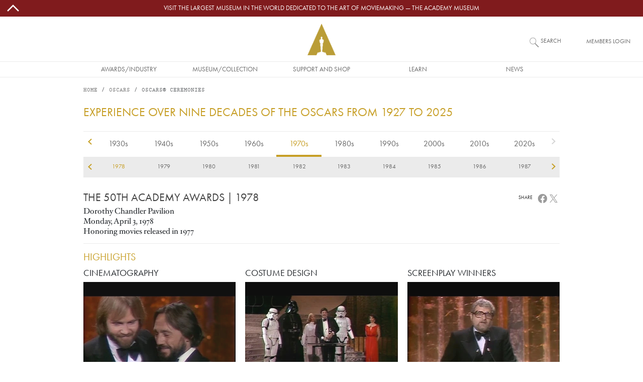

--- FILE ---
content_type: text/html; charset=UTF-8
request_url: https://www.oscars.org/oscars/ceremonies/1978?qt-honorees=1
body_size: 21455
content:
<!DOCTYPE html>
<html lang="en" dir="ltr" prefix="og: https://ogp.me/ns#">
  <head>
    <meta charset="utf-8" />
<script type="text/javascript" id="Cookiebot" src="https://consent.cookiebot.com/uc.js" data-cbid="f22d4eef-bb76-46bf-b609-d7d12df46ec0" async="async"></script>
<style>/* @see https://github.com/aFarkas/lazysizes#broken-image-symbol */.js img.lazyload:not([src]) { visibility: hidden; }/* @see https://github.com/aFarkas/lazysizes#automatically-setting-the-sizes-attribute */.js img.lazyloaded[data-sizes=auto] { display: block; width: 100%; }/* Transition effect. */.js .lazyload, .js .lazyloading { opacity: 0; }.js .lazyloaded { opacity: 1; -webkit-transition: opacity 2000ms; transition: opacity 2000ms; }</style>
<meta name="description" content="The 50th Academy Awards | 1978" />
<link rel="canonical" href="https://www.oscars.org/oscars/ceremonies/1978" />
<meta name="robots" content="index, follow" />
<link rel="image_src" href="https://www.oscars.org/sites/oscars/files/1977_star_wars.jpg" />
<meta property="og:site_name" content="Oscars.org | Academy of Motion Picture Arts and Sciences" />
<meta property="og:type" content="article" />
<meta property="og:url" content="https://www.oscars.org/oscars/ceremonies/1978" />
<meta property="og:title" content="The 50th Academy Awards | 1978" />
<meta property="og:description" content="The 50th Academy Awards | 1978" />
<meta property="og:image" content="https://www.oscars.org/sites/oscars/files/1977_star_wars.jpg" />
<meta property="og:updated_time" content="2014-10-05T15:35:58-07:00" />
<meta property="article:published_time" content="2014-10-05T15:35:58-07:00" />
<meta property="article:modified_time" content="2014-10-05T15:35:58-07:00" />
<meta name="twitter:card" content="summary_large_image" />
<meta name="twitter:description" content="The 50th Academy Awards | 1978" />
<meta name="twitter:site" content="@TheAcademy" />
<meta name="twitter:title" content="The 50th Academy Awards | 1978" />
<meta name="twitter:creator" content="@TheAcademy" />
<meta name="twitter:image" content="https://www.oscars.org/sites/oscars/files/1977_star_wars.jpg" />
<meta name="Generator" content="Drupal 10 (https://www.drupal.org)" />
<meta name="MobileOptimized" content="width" />
<meta name="HandheldFriendly" content="true" />
<meta name="viewport" content="width=device-width, initial-scale=1, shrink-to-fit=no" />
<meta class="swiftype" name="title" data-type="string" content="The 50th Academy Awards " />
<meta class="swiftype" name="category" data-type="string" content="Award: Ceremony" />
<meta class="swiftype" name="description_full" data-type="text" content="Honoring movies released in 1977, Dorothy Chandler Pavilion" />
<meta class="swiftype" name="created" data-type="date" content="2014-08-14T22:00:11-07:00" />
<meta class="swiftype" name="changed" data-type="date" content="2014-10-05T15:35:58-07:00" />
<meta http-equiv="x-ua-compatible" content="ie=edge" />
<link rel="icon" href="/sites/oscars_org/themes/custom/oscars_org/favicon.ico" type="image/vnd.microsoft.icon" />

    <title>The 50th Academy Awards | 1978</title>
    <link rel="stylesheet" media="all" href="/sites/oscars_org/files/css/css_DynYYxQoKx1X3suK8j2HUwZVzcPwcyPcIJGOwUxDo-M.css?delta=0&amp;language=en&amp;theme=oscars_org&amp;include=[base64]" />
<link rel="stylesheet" media="all" href="/sites/oscars_org/files/css/css_O-gcmH-uUpVwBAlaBPYjcLCzQg5IegeA5XKED6fHR34.css?delta=1&amp;language=en&amp;theme=oscars_org&amp;include=[base64]" />

    <script type="application/json" data-drupal-selector="drupal-settings-json">{"path":{"baseUrl":"\/","pathPrefix":"","currentPath":"node\/51611","currentPathIsAdmin":false,"isFront":false,"currentLanguage":"en","currentQuery":{"qt-honorees":"1"}},"pluralDelimiter":"\u0003","suppressDeprecationErrors":true,"gtm":{"tagId":null,"settings":{"data_layer":"dataLayer","include_classes":false,"allowlist_classes":"","blocklist_classes":"","include_environment":false,"environment_id":"","environment_token":""},"tagIds":["GTM-W3KXNCL"]},"gtag":{"tagId":"","consentMode":false,"otherIds":[],"events":[],"additionalConfigInfo":[]},"ajaxPageState":{"libraries":"[base64]","theme":"oscars_org","theme_token":null},"ajaxTrustedUrl":[],"lazy":{"lazysizes":{"lazyClass":"lazyload","loadedClass":"lazyloaded","loadingClass":"lazyloading","preloadClass":"lazypreload","errorClass":"lazyerror","autosizesClass":"lazyautosizes","srcAttr":"data-src","srcsetAttr":"data-srcset","sizesAttr":"data-sizes","minSize":40,"customMedia":[],"init":true,"expFactor":1,"hFac":0.4,"loadMode":0,"loadHidden":true,"ricTimeout":1,"throttleDelay":1,"plugins":{"video-embed":"video-embed\/ls.video-embed"}},"placeholderSrc":"\/sites\/oscars_org\/themes\/custom\/oscars_org\/assets\/images\/placeholder.lazy-load.jpg","preferNative":false,"minified":true,"libraryPath":"\/libraries\/lazysizes"},"cookiebot":{"message_placeholder_cookieconsent_optout_marketing_show":false,"message_placeholder_cookieconsent_optout_marketing":"\u003Cdiv class=\u0022cookiebot cookieconsent-optout-marketing\u0022\u003E\n\t\u003Cdiv class=\u0022cookieconsent-optout-marketing__inner\u0022\u003E\n\t\tPlease \u003Ca href=\u0022!cookiebot_renew\u0022 class=\u0022cookieconsent-optout-marketing__cookiebot-renew\u0022\u003Eaccept marketing-cookies\u003C\/a\u003E to view this embedded content from \u003Ca href=\u0022!cookiebot_from_src_url\u0022 target=\u0022_blank\u0022 class=\u0022cookieconsent-optout-marketing__from-src-url\u0022\u003E!cookiebot_from_src_url\u003C\/a\u003E\n\t\u003C\/div\u003E\n\u003C\/div\u003E\n"},"colorbox":{"transition":"elastic","speed":350,"opacity":0.85,"slideshow":false,"slideshowAuto":true,"slideshowSpeed":2500,"slideshowStart":"start slideshow","slideshowStop":"stop slideshow","current":"{current} of {total}","previous":"\u00ab Prev","next":"Next \u00bb","close":"Close","overlayClose":true,"returnFocus":true,"maxWidth":"100%","maxHeight":"100%","initialWidth":"100%","initialHeight":"100%","fixed":true,"scrolling":true,"mobiledetect":false,"mobiledevicewidth":"576px"},"decadeYearScroller":{"min_year":"1929","max_year":"2025","current_year":"2025","selected_year":"1978"},"awardCeremony":{"ceremony_type":"oscars"},"swiftype_embed_id":"ef-m9SCDgaxUkVeB6X9v","user":{"uid":0,"permissionsHash":"3cad99513b2325c0f076d3306be29e82105e3e500a838c14bc8d7b9507e12b4a"}}</script>
<script src="/sites/oscars_org/files/js/js_sIw2jQAU-5oLYZcjN2hdZg68QzMoQxGnd-9bVjCDeUQ.js?scope=header&amp;delta=0&amp;language=en&amp;theme=oscars_org&amp;include=[base64]"></script>
<script src="/modules/contrib/google_tag/js/gtm.js?t0n1cr"></script>
<script src="/modules/contrib/google_tag/js/gtag.js?t0n1cr"></script>

  </head>
  <body class="layout-no-sidebars page-node-51611 path-node node--type-award-ceremony">
    <a href="#main-content" class="visually-hidden-focusable">
      Skip to main content
    </a>
    <noscript><iframe src="https://www.googletagmanager.com/ns.html?id=GTM-W3KXNCL"
                  height="0" width="0" style="display:none;visibility:hidden"></iframe></noscript>

      <div class="dialog-off-canvas-main-canvas" data-off-canvas-main-canvas>
    
<div id="page-wrapper">

  <div id="site-page">

    <header id="header" class="site-header" role="banner" aria-label="Site header">
                        
<nav id="topBarMessage">
    <section class="region region-top-bar-msg">
    <div id="block-oscars-org-topbarmessageblock" class="block block-oscars-org-core block-top-bar-msg-block">
  
    
      <div class="content">
      

  <div id="topBarMessageClose" class="topbarmessage-icon wrapper">
        <svg width="70" height="70" viewBox="0 0 48 48" xmlns="http://www.w3.org/2000/svg" class="icon icon-arrow-up">
  <path d="M0 0h48v48H0z" fill="none"/>
  <path fill="#000" d="m6.586 30.586 2.828 2.828L24 18.828l14.586 14.586 2.828-2.828L24 13.172z"/>
</svg>
        <svg width="70" height="70" viewBox="0 0 16 16" xmlns="http://www.w3.org/2000/svg" class="icon icon-close d-lg-none">
  <path fill="#000" fill-rule="evenodd" clip-rule="evenodd" d="m8 8.707 3.646 3.647.708-.707L8.707 8l3.647-3.646-.707-.708L8 7.293 4.354 3.646l-.707.708L7.293 8l-3.646 3.646.707.708L8 8.707z"/>
</svg>
  </div>

  <div class="topbarmessage-wrapper" style="background-color: #801b1d;">
    <div class="topbarmessage-container">
      <div class="topbarmessage-content d-flex justify-content-center align-items-center">
        <a href="https://www.academymuseum.org/en?utm_source=oscars.org&amp;amp;utm_medium=top-bar&amp;amp;utm_campaign=top-bar-website-link" target="_blank">Visit the largest museum in the world dedicated to the art of moviemaking — The Academy Museum</a>
      </div>
    </div>
  </div>
  
  <div id="topBarMessageOpen" class="topbarmessage-icon wrapper">
        <svg width="70" height="70" viewBox="0 0 48 48" xmlns="http://www.w3.org/2000/svg" class="icon icon-arrow-down">
  <path d="M0 0h48v48H0z" fill="none"/>
  <path fill="#000" d="M24 29.172 9.414 14.586l-2.828 2.828L24 34.828l17.414-17.414-2.828-2.828z"/>
</svg>
  </div>

    </div>
  </div>

  </section>

</nav>

<nav class="navbar flex-lg-wrap justify-content-lg-center navbar-expand-lg site-header__wrapper" id="navbar-main">
  <div class="line-break d-none d-lg-block order-lg-3"></div>

  <div class="order-0 order-lg-4">
    <div class="site-header__menu">
      
<div class="offcanvas offcanvas-start" id="CollapsingNavbar" data-bs-scroll="true" data-bs-backdrop="false" tabindex="-1">
      <div class="offcanvas-body">
        <section class="region region-primary-menu">
    <nav role="navigation" aria-labelledby="block-oscars-org-main-menu-menu" id="block-oscars-org-main-menu" class="block block-menu navigation menu--main">
            
  <h2 class="visually-hidden" id="block-oscars-org-main-menu-menu">Main navigation</h2>
  

        


            <ul class="clearfix nav navbar-nav mobile d-lg-none">
        
            <li class="nav-item text-uppercase">
                          <a href="/" class="only-phone only-tablet nav-link d-flex justify-content-start align-items-center flex-fill only-phone only-tablet nav-link--" title="Site section links" data-drupal-link-system-path="&lt;front&gt;">Home</a>
              </li>
    
            <li class="nav-item menu-item--expanded dropdown text-uppercase">
                          <span title="Site section links" class="nav-link d-flex justify-content-start align-items-center flex-fill dropdown-toggle nav-link-" data-bs-toggle="dropdown" aria-expanded="false" aria-haspopup="true" data-bs-auto-close="outside">Awards/Industry</span>
              <svg width="70" height="70" viewBox="0 0 48 48" xmlns="http://www.w3.org/2000/svg" class="menu-mobile icon-arrow-right">
  <path d="M0 0h48v48H0z" fill="none"/>
  <path fill="#000" d="M14.586 9.414 29.171 24 14.586 38.586l2.828 2.828L34.829 24 17.414 6.586z"/>
</svg>
                      <ul class="dropdown-menu">
        
            <li class="dropdown-item text-uppercase">
                          <a href="/oscars" title="Site section links" class="nav-link--oscars" data-drupal-link-system-path="node/1512">Oscars</a>
              </li>
    
            <li class="dropdown-item text-uppercase">
                          <a href="/governors" title="Site section links" class="nav-link--governors" data-drupal-link-system-path="node/1192">Governors Awards</a>
              </li>
    
            <li class="dropdown-item text-uppercase">
                          <a href="/saa" title="Site section links" class="nav-link--saa" data-drupal-link-system-path="node/1282">Student Academy Awards</a>
              </li>
    
            <li class="dropdown-item text-uppercase">
                          <a href="/sci-tech" title="Site section links" class="nav-link--sci-tech" data-drupal-link-system-path="node/1232">Scientific and Technical Awards</a>
              </li>
    
            <li class="dropdown-item text-uppercase">
                          <a href="/about/become-new-member" title="Site section links" class="nav-link--about-become-new-member" data-drupal-link-system-path="node/1301">How To Become a Member</a>
              </li>
    
            <li class="dropdown-item text-uppercase">
                          <a href="/learn/science-technology" title="Site section links" class="nav-link--learn-science-technology" data-drupal-link-system-path="node/2181">SCIENCE AND TECHNOLOGY COUNCIL</a>
              </li>
        </ul>
  
              </li>
    
            <li class="nav-item menu-item--expanded dropdown text-uppercase">
                          <span title="Site section links" class="nav-link d-flex justify-content-start align-items-center flex-fill dropdown-toggle nav-link-" data-bs-toggle="dropdown" aria-expanded="false" aria-haspopup="true" data-bs-auto-close="outside">Museum/Collection</span>
              <svg width="70" height="70" viewBox="0 0 48 48" xmlns="http://www.w3.org/2000/svg" class="menu-mobile icon-arrow-right">
  <path d="M0 0h48v48H0z" fill="none"/>
  <path fill="#000" d="M14.586 9.414 29.171 24 14.586 38.586l2.828 2.828L34.829 24 17.414 6.586z"/>
</svg>
                      <ul class="dropdown-menu">
        
            <li class="dropdown-item text-uppercase">
                          <a href="https://www.academymuseum.org/en/?utm_source=oscars.org&amp;utm_medium=menu&amp;utm_campaign=oscars-web" title="Site section links" class="nav-link-https--wwwacademymuseumorg-en-utm-sourceoscarsorgutm-mediummenuutm-campaignoscars-web">Academy Museum</a>
              </li>
    
            <li class="dropdown-item text-uppercase">
                          <a href="/film-archive" title="Site section links" class="nav-link--film-archive" data-drupal-link-system-path="node/1547">Academy Film Archive</a>
              </li>
    
            <li class="dropdown-item text-uppercase">
                          <a href="/library" title="Site section links" class="nav-link--library" data-drupal-link-system-path="node/1587">Academy Library</a>
              </li>
    
            <li class="dropdown-item text-uppercase">
                          <a href="https://collections.new.oscars.org/search/simple" class="nav-link-https--collectionsnewoscarsorg-search-simple">Academy Collection</a>
              </li>
    
            <li class="dropdown-item text-uppercase">
                          <a href="https://academymuseumstore.org/?utm_source=oscars.org&amp;utm_medium=menu&amp;utm_campaign=oscars-web" title="Site section links" class="nav-link-https--academymuseumstoreorg-utm-sourceoscarsorgutm-mediummenuutm-campaignoscars-web">Academy Museum Store</a>
              </li>
        </ul>
  
              </li>
    
            <li class="nav-item menu-item--expanded dropdown text-uppercase">
                          <span title="Site section links" class="nav-link d-flex justify-content-start align-items-center flex-fill dropdown-toggle nav-link-" data-bs-toggle="dropdown" aria-expanded="false" aria-haspopup="true" data-bs-auto-close="outside">Support and Shop</span>
              <svg width="70" height="70" viewBox="0 0 48 48" xmlns="http://www.w3.org/2000/svg" class="menu-mobile icon-arrow-right">
  <path d="M0 0h48v48H0z" fill="none"/>
  <path fill="#000" d="M14.586 9.414 29.171 24 14.586 38.586l2.828 2.828L34.829 24 17.414 6.586z"/>
</svg>
                      <ul class="dropdown-menu">
        
            <li class="dropdown-item text-uppercase">
                          <a href="https://www.academy100.org/?utm_source=oscars.org&amp;utm_medium=menu&amp;utm_campaign=academy100" title="Site section links" class="nav-link-https--wwwacademy100org-utm-sourceoscarsorgutm-mediummenuutm-campaignacademy100">Academy100</a>
              </li>
    
            <li class="dropdown-item text-uppercase">
                          <a href="https://www.academymuseum.org/en/donate?utm_source=oscars.org&amp;utm_medium=menu&amp;utm_campaign=oscars-web" title="Site section links" class="nav-link-https--wwwacademymuseumorg-en-donateutm-sourceoscarsorgutm-mediummenuutm-campaignoscars-web">Make a Gift to the Museum</a>
              </li>
    
            <li class="dropdown-item text-uppercase">
                          <a href="/learn/make-gift" title="Site section links" class="nav-link--learn-make-gift" data-drupal-link-system-path="node/158211">Make a Gift to the Academy Foundation</a>
              </li>
    
            <li class="dropdown-item text-uppercase">
                          <a href="https://www.academymuseum.org/en/join/purchase?appeal_code=7018X000001arwYQAQ" title="Site section links" class="nav-link-https--wwwacademymuseumorg-en-join-purchaseappeal-code7018x000001arwyqaq">BECOME A MUSEUM MEMBER</a>
              </li>
    
            <li class="dropdown-item text-uppercase">
                          <a href="https://academymuseumstore.org/?utm_source=oscars.org&amp;utm_medium=menu&amp;utm_campaign=oscars-web" title="Site section links" class="nav-link-https--academymuseumstoreorg-utm-sourceoscarsorgutm-mediummenuutm-campaignoscars-web">Academy Museum Store</a>
              </li>
    
            <li class="dropdown-item text-uppercase">
                          <a href="/about/theaters" class="nav-link--about-theaters" data-drupal-link-system-path="node/1311">Rental Info</a>
              </li>
        </ul>
  
              </li>
    
            <li class="nav-item menu-item--expanded dropdown text-uppercase">
                          <span title="Site section links" class="nav-link d-flex justify-content-start align-items-center flex-fill dropdown-toggle nav-link-" data-bs-toggle="dropdown" aria-expanded="false" aria-haspopup="true" data-bs-auto-close="outside">Learn</span>
              <svg width="70" height="70" viewBox="0 0 48 48" xmlns="http://www.w3.org/2000/svg" class="menu-mobile icon-arrow-right">
  <path d="M0 0h48v48H0z" fill="none"/>
  <path fill="#000" d="M14.586 9.414 29.171 24 14.586 38.586l2.828 2.828L34.829 24 17.414 6.586z"/>
</svg>
                      <ul class="dropdown-menu">
        
            <li class="dropdown-item text-uppercase">
                          <a href="/gold-rising" title="Site section links" class="nav-link--gold-rising" data-drupal-link-system-path="node/18717">Gold Rising</a>
              </li>
    
            <li class="dropdown-item text-uppercase">
                          <a href="/nicholl" title="Site section links" class="nav-link--nicholl" data-drupal-link-system-path="node/1312">Nicholl Fellowships</a>
              </li>
    
            <li class="dropdown-item text-uppercase">
                          <a href="/academy-gold/fellowship-for-women" title="Site section links" class="nav-link--academy-gold-fellowship-for-women" data-drupal-link-system-path="node/152666">Fellowship for Women</a>
              </li>
    
            <li class="dropdown-item text-uppercase">
                          <a href="https://www.academymuseum.org/en/education-programs?utm_source=oscars.org&amp;utm_medium=menu&amp;utm_campaign=oscars-web" title="Site section links" class="nav-link-https--wwwacademymuseumorg-en-education-programsutm-sourceoscarsorgutm-mediummenuutm-campaignoscars-web">Academy Museum Education Program</a>
              </li>
    
            <li class="dropdown-item text-uppercase">
                          <a href="/about/accessibility" title="Site section links" class="nav-link--about-accessibility" data-drupal-link-system-path="node/160426">Accessibility</a>
              </li>
    
            <li class="dropdown-item text-uppercase">
                          <a href="/about/sustainability" title="Site section links" class="nav-link--about-sustainability" data-drupal-link-system-path="node/160246">Sustainability</a>
              </li>
    
            <li class="dropdown-item text-uppercase">
                          <a href="/academy-gold/alumni-program" title="Site section links" class="nav-link--academy-gold-alumni-program" data-drupal-link-system-path="node/152656">Alumni Program</a>
              </li>
        </ul>
  
              </li>
    
            <li class="nav-item menu-item--expanded dropdown text-uppercase">
                          <span title="Site section links" class="nav-link d-flex justify-content-start align-items-center flex-fill dropdown-toggle nav-link-" data-bs-toggle="dropdown" aria-expanded="false" aria-haspopup="true" data-bs-auto-close="outside">News</span>
              <svg width="70" height="70" viewBox="0 0 48 48" xmlns="http://www.w3.org/2000/svg" class="menu-mobile icon-arrow-right">
  <path d="M0 0h48v48H0z" fill="none"/>
  <path fill="#000" d="M14.586 9.414 29.171 24 14.586 38.586l2.828 2.828L34.829 24 17.414 6.586z"/>
</svg>
                      <ul class="dropdown-menu">
        
            <li class="dropdown-item text-uppercase">
                          <a href="/news" title="Site section links" class="nav-link--news" data-drupal-link-system-path="news">News and Updates</a>
              </li>
        </ul>
  
              </li>
    
            <li class="nav-item text-uppercase">
                          <a href="https://membership.oscars.org/" class="only-phone nav-link d-flex justify-content-start align-items-center flex-fill nav-link-https--membershiposcarsorg-" target="_blank" title="Site section links">Member Login</a>
              </li>
        </ul>
  


            <ul class="clearfix nav navbar-nav desktop d-none d-lg-flex justify-content-lg-center flex-lg-nowrap">
        
            <li class="nav-item text-uppercase nav-item align-items-center d-flex justify-content-center">
                          <a href="/" class="only-phone only-tablet nav-link only-phone-only-tablet" title="Site section links" data-drupal-link-system-path="&lt;front&gt;">Home</a>
              </li>
    
            <li class="nav-item menu-item--expanded dropdown text-uppercase nav-item align-items-center d-flex justify-content-center">
                          <span title="Site section links" class="nav-link" tabindex="0">Awards/Industry</span>
                      <ul class="dropdown-menu">
        
            <li class="dropdown-item text-uppercase dropdown-item text-center align-items-start d-flex justify-content-center">
                          <a href="/oscars" title="Site section links" data-drupal-link-system-path="node/1512">Oscars</a>
              </li>
    
            <li class="dropdown-item text-uppercase dropdown-item text-center align-items-start d-flex justify-content-center">
                          <a href="/governors" title="Site section links" data-drupal-link-system-path="node/1192">Governors Awards</a>
              </li>
    
            <li class="dropdown-item text-uppercase dropdown-item text-center align-items-start d-flex justify-content-center">
                          <a href="/saa" title="Site section links" data-drupal-link-system-path="node/1282">Student Academy Awards</a>
              </li>
    
            <li class="dropdown-item text-uppercase dropdown-item text-center align-items-start d-flex justify-content-center">
                          <a href="/sci-tech" title="Site section links" data-drupal-link-system-path="node/1232">Scientific and Technical Awards</a>
              </li>
    
            <li class="dropdown-item text-uppercase dropdown-item text-center align-items-start d-flex justify-content-center">
                          <a href="/about/become-new-member" title="Site section links" data-drupal-link-system-path="node/1301">How To Become a Member</a>
              </li>
    
            <li class="dropdown-item text-uppercase dropdown-item text-center align-items-start d-flex justify-content-center">
                          <a href="/learn/science-technology" title="Site section links" data-drupal-link-system-path="node/2181">SCIENCE AND TECHNOLOGY COUNCIL</a>
              </li>
        </ul>
  
              </li>
    
            <li class="nav-item menu-item--expanded dropdown text-uppercase nav-item align-items-center d-flex justify-content-center">
                          <span title="Site section links" class="nav-link" tabindex="0">Museum/Collection</span>
                      <ul class="dropdown-menu">
        
            <li class="dropdown-item text-uppercase dropdown-item text-center align-items-start d-flex justify-content-center">
                          <a href="https://www.academymuseum.org/en/?utm_source=oscars.org&amp;utm_medium=menu&amp;utm_campaign=oscars-web" title="Site section links">Academy Museum</a>
              </li>
    
            <li class="dropdown-item text-uppercase dropdown-item text-center align-items-start d-flex justify-content-center">
                          <a href="/film-archive" title="Site section links" data-drupal-link-system-path="node/1547">Academy Film Archive</a>
              </li>
    
            <li class="dropdown-item text-uppercase dropdown-item text-center align-items-start d-flex justify-content-center">
                          <a href="/library" title="Site section links" data-drupal-link-system-path="node/1587">Academy Library</a>
              </li>
    
            <li class="dropdown-item text-uppercase dropdown-item text-center align-items-start d-flex justify-content-center">
                          <a href="https://collections.new.oscars.org/search/simple">Academy Collection</a>
              </li>
    
            <li class="dropdown-item text-uppercase dropdown-item text-center align-items-start d-flex justify-content-center">
                          <a href="https://academymuseumstore.org/?utm_source=oscars.org&amp;utm_medium=menu&amp;utm_campaign=oscars-web" title="Site section links">Academy Museum Store</a>
              </li>
        </ul>
  
              </li>
    
            <li class="nav-item menu-item--expanded dropdown text-uppercase nav-item align-items-center d-flex justify-content-center">
                          <span title="Site section links" class="nav-link" tabindex="0">Support and Shop</span>
                      <ul class="dropdown-menu">
        
            <li class="dropdown-item text-uppercase dropdown-item text-center align-items-start d-flex justify-content-center">
                          <a href="https://www.academy100.org/?utm_source=oscars.org&amp;utm_medium=menu&amp;utm_campaign=academy100" title="Site section links">Academy100</a>
              </li>
    
            <li class="dropdown-item text-uppercase dropdown-item text-center align-items-start d-flex justify-content-center">
                          <a href="https://www.academymuseum.org/en/donate?utm_source=oscars.org&amp;utm_medium=menu&amp;utm_campaign=oscars-web" title="Site section links">Make a Gift to the Museum</a>
              </li>
    
            <li class="dropdown-item text-uppercase dropdown-item text-center align-items-start d-flex justify-content-center">
                          <a href="/learn/make-gift" title="Site section links" data-drupal-link-system-path="node/158211">Make a Gift to the Academy Foundation</a>
              </li>
    
            <li class="dropdown-item text-uppercase dropdown-item text-center align-items-start d-flex justify-content-center">
                          <a href="https://www.academymuseum.org/en/join/purchase?appeal_code=7018X000001arwYQAQ" title="Site section links">BECOME A MUSEUM MEMBER</a>
              </li>
    
            <li class="dropdown-item text-uppercase dropdown-item text-center align-items-start d-flex justify-content-center">
                          <a href="https://academymuseumstore.org/?utm_source=oscars.org&amp;utm_medium=menu&amp;utm_campaign=oscars-web" title="Site section links">Academy Museum Store</a>
              </li>
    
            <li class="dropdown-item text-uppercase dropdown-item text-center align-items-start d-flex justify-content-center">
                          <a href="/about/theaters" data-drupal-link-system-path="node/1311">Rental Info</a>
              </li>
        </ul>
  
              </li>
    
            <li class="nav-item menu-item--expanded dropdown text-uppercase nav-item align-items-center d-flex justify-content-center">
                          <span title="Site section links" class="nav-link" tabindex="0">Learn</span>
                      <ul class="dropdown-menu">
        
            <li class="dropdown-item text-uppercase dropdown-item text-center align-items-start d-flex justify-content-center">
                          <a href="/gold-rising" title="Site section links" data-drupal-link-system-path="node/18717">Gold Rising</a>
              </li>
    
            <li class="dropdown-item text-uppercase dropdown-item text-center align-items-start d-flex justify-content-center">
                          <a href="/nicholl" title="Site section links" data-drupal-link-system-path="node/1312">Nicholl Fellowships</a>
              </li>
    
            <li class="dropdown-item text-uppercase dropdown-item text-center align-items-start d-flex justify-content-center">
                          <a href="/academy-gold/fellowship-for-women" title="Site section links" data-drupal-link-system-path="node/152666">Fellowship for Women</a>
              </li>
    
            <li class="dropdown-item text-uppercase dropdown-item text-center align-items-start d-flex justify-content-center">
                          <a href="https://www.academymuseum.org/en/education-programs?utm_source=oscars.org&amp;utm_medium=menu&amp;utm_campaign=oscars-web" title="Site section links">Academy Museum Education Program</a>
              </li>
    
            <li class="dropdown-item text-uppercase dropdown-item text-center align-items-start d-flex justify-content-center">
                          <a href="/about/accessibility" title="Site section links" data-drupal-link-system-path="node/160426">Accessibility</a>
              </li>
    
            <li class="dropdown-item text-uppercase dropdown-item text-center align-items-start d-flex justify-content-center">
                          <a href="/about/sustainability" title="Site section links" data-drupal-link-system-path="node/160246">Sustainability</a>
              </li>
    
            <li class="dropdown-item text-uppercase dropdown-item text-center align-items-start d-flex justify-content-center">
                          <a href="/academy-gold/alumni-program" title="Site section links" data-drupal-link-system-path="node/152656">Alumni Program</a>
              </li>
        </ul>
  
              </li>
    
            <li class="nav-item menu-item--expanded dropdown text-uppercase nav-item align-items-center d-flex justify-content-center">
                          <span title="Site section links" class="nav-link" tabindex="0">News</span>
                      <ul class="dropdown-menu">
        
            <li class="dropdown-item text-uppercase dropdown-item text-center align-items-start d-flex justify-content-center">
                          <a href="/news" title="Site section links" data-drupal-link-system-path="news">News and Updates</a>
              </li>
        </ul>
  
              </li>
    
            <li class="nav-item text-uppercase nav-item align-items-center d-flex justify-content-center">
                          <a href="https://membership.oscars.org/" class="only-phone nav-link" target="_blank" title="Site section links">Member Login</a>
              </li>
        </ul>
  

  </nav>

  </section>

    </div>
  </div>
<button class="navbar-toggler collapsed" type="button" data-bs-toggle="offcanvas" data-bs-target="#CollapsingNavbar" aria-controls="CollapsingNavbar" aria-expanded="false" aria-label="Toggle navigation">
      <svg viewBox="0 0 100 65" width="20" height="18" xmlns="http://www.w3.org/2000/svg" class="menu-mobile icon-hamburguer">
  <path fill="#000" d="M0 0h100v5H0V0zm0 15h100v5H0v-5zm0 15h100v5H0v-5zm0 15h100v5H0v-5zm0 15h100v5H0v-5z"/>
</svg>

</button>
    </div>
  </div>

  <div class="order-1 order-lg-0 flex-grow-1 text-center">
    <div class="site-header__logo d-flex justify-content-center align-items-center">
        <section class="region region-header">
    
      <a href="/" title="Home" rel="home" class="d-flex align-items-center">
              <img src="/themes/custom/ampas_cms/logo2x.png" width="56" height="63" alt="Home" />
            
    </a>
    
  </section>

    </div>
  </div>

  <div class="order-3 order-lg-1 form-inline navbar-form">
    <div class="site-header__search">
        <section class="region region-header-form">
    <div class="site-header__search-block block block-oscars-org-search block-search-block" id="block-search">
  
    
      <div class="content">
      <form>

<input placeholder="What would you like to see?" aria-label="What would you like to see?" id="search" class="st-default-search-input search-button js-form-submit form-submit oscars-form-input" type="submit" name="op" value="" />
<label for="search">Search</label>
</form>

    </div>
  </div>

  </section>

    </div>
  </div>

  <div class="form-inline navbar-form d-none d-md-block order-2 order-lg-2">
    <div class="site-header__login">
        <section class="region region-secondary-menu">
    <div id="block-member-login-block" class="block block-oscars-org-core block-member-login-block">
  
    
      <div class="content">
      
      <p><a href="https://membership.oscars.org/" target="_blank">Members Login</a></p>
    </div>
  </div>

  </section>

    </div>
  </div>
</nav>

                  </header>

    <div id="main-wrapper" class="site-main clearfix">
              <div id="main" class="container-lg site-main__wrapper">
            <section class="row region region-breadcrumb site-main__region--breadcrumb">
    <div id="block-oscars-org-breadcrumbs" class="block block-system block-system-breadcrumb-block">
  
    
      <div class="content">
      
  <nav role="navigation" aria-label="breadcrumb" style="--bs-breadcrumb-divider: &#039;/&#039;;">
  <ol class="breadcrumb">
            <li class="breadcrumb-item">
        <a href="/">Home</a>
      </li>
                <li class="breadcrumb-item">
        <a href="/oscars">Oscars</a>
      </li>
                <li class="breadcrumb-item active">
        Oscars® Ceremonies
      </li>
        </ol>
</nav>


    </div>
  </div>

  </section>

          <div class="row-offcanvas row-offcanvas-left clearfix">
            <main class="main-content col" id="content" role="main">
              <section class="section">
                <a href="#main-content" id="main-content" tabindex="-1"></a>
                  <section class="region region-content site-main__region--content">
    <div data-drupal-messages-fallback class="hidden"></div><div id="block-oscars-org-page-title" class="block block-core block-page-title-block">
  
    
      <div class="content">
      
  <h1 class="title">1978</h1>


    </div>
  </div>
<div id="block-oscars-org-content" class="block block-system block-system-main-block">
  
    
      <div class="content">
      




<article class="oscars node node--type-award-ceremony node--view-mode-full clearfix">
  <div class="node__content clearfix">

          

<h1 class="subtitle decade-scroller-header mb-4 mt-3">Experience over nine decades of the Oscars from 1927 to 2025</h1>

<div id="ceremonies-decade-scroller" class="decade-scroller">
   
    <div class="decades">
       <ul class="links">
                  <li class="decade-1920 first"><a href="/oscars/ceremonies/1920" class="decade">1920s</a></li>
                  <li class="decade-1930"><a href="/oscars/ceremonies/1930" class="decade">1930s</a></li>
                  <li class="decade-1940"><a href="/oscars/ceremonies/1940" class="decade">1940s</a></li>
                  <li class="decade-1950"><a href="/oscars/ceremonies/1950" class="decade">1950s</a></li>
                  <li class="decade-1960"><a href="/oscars/ceremonies/1960" class="decade">1960s</a></li>
                  <li class="decade-1970"><a href="/oscars/ceremonies/1970" class="decade active">1970s</a></li>
                  <li class="decade-1980"><a href="/oscars/ceremonies/1980" class="decade">1980s</a></li>
                  <li class="decade-1990"><a href="/oscars/ceremonies/1990" class="decade">1990s</a></li>
                  <li class="decade-2000"><a href="/oscars/ceremonies/2000" class="decade">2000s</a></li>
                  <li class="decade-2010"><a href="/oscars/ceremonies/2010" class="decade">2010s</a></li>
                  <li class="decade-2020 last"><a href="/oscars/ceremonies/2020" class="decade">2020s</a></li>
              </ul> 
      <div class="decades-nav decade-scroller-nav">
        <a href="/oscars/ceremonies/1929" class="prev ">previous</a>
        <a href="/oscars/ceremonies/2025" class="next ">next</a>
      </div>
    </div>
  
   
    <div class="years">
      <ul class="links">
                  <li class="year-1929 decade-1920 first"><a href="/oscars/ceremonies/1929" class="year">1929</a></li>
                  <li class="year-1930 decade-1930"><a href="/oscars/ceremonies/1930" class="year">1930</a></li>
                  <li class="year-1931 decade-1930"><a href="/oscars/ceremonies/1931" class="year">1931</a></li>
                  <li class="year-1932 decade-1930"><a href="/oscars/ceremonies/1932" class="year">1932</a></li>
                  <li class="year-1933 decade-1930"><a href="/oscars/ceremonies/1933" class="year">1933</a></li>
                  <li class="year-1934 decade-1930"><a href="/oscars/ceremonies/1934" class="year">1934</a></li>
                  <li class="year-1935 decade-1930"><a href="/oscars/ceremonies/1935" class="year">1935</a></li>
                  <li class="year-1936 decade-1930"><a href="/oscars/ceremonies/1936" class="year">1936</a></li>
                  <li class="year-1937 decade-1930"><a href="/oscars/ceremonies/1937" class="year">1937</a></li>
                  <li class="year-1938 decade-1930"><a href="/oscars/ceremonies/1938" class="year">1938</a></li>
                  <li class="year-1939 decade-1930"><a href="/oscars/ceremonies/1939" class="year">1939</a></li>
                  <li class="year-1940 decade-1940"><a href="/oscars/ceremonies/1940" class="year">1940</a></li>
                  <li class="year-1941 decade-1940"><a href="/oscars/ceremonies/1941" class="year">1941</a></li>
                  <li class="year-1942 decade-1940"><a href="/oscars/ceremonies/1942" class="year">1942</a></li>
                  <li class="year-1943 decade-1940"><a href="/oscars/ceremonies/1943" class="year">1943</a></li>
                  <li class="year-1944 decade-1940"><a href="/oscars/ceremonies/1944" class="year">1944</a></li>
                  <li class="year-1945 decade-1940"><a href="/oscars/ceremonies/1945" class="year">1945</a></li>
                  <li class="year-1946 decade-1940"><a href="/oscars/ceremonies/1946" class="year">1946</a></li>
                  <li class="year-1947 decade-1940"><a href="/oscars/ceremonies/1947" class="year">1947</a></li>
                  <li class="year-1948 decade-1940"><a href="/oscars/ceremonies/1948" class="year">1948</a></li>
                  <li class="year-1949 decade-1940"><a href="/oscars/ceremonies/1949" class="year">1949</a></li>
                  <li class="year-1950 decade-1950"><a href="/oscars/ceremonies/1950" class="year">1950</a></li>
                  <li class="year-1951 decade-1950"><a href="/oscars/ceremonies/1951" class="year">1951</a></li>
                  <li class="year-1952 decade-1950"><a href="/oscars/ceremonies/1952" class="year">1952</a></li>
                  <li class="year-1953 decade-1950"><a href="/oscars/ceremonies/1953" class="year">1953</a></li>
                  <li class="year-1954 decade-1950"><a href="/oscars/ceremonies/1954" class="year">1954</a></li>
                  <li class="year-1955 decade-1950"><a href="/oscars/ceremonies/1955" class="year">1955</a></li>
                  <li class="year-1956 decade-1950"><a href="/oscars/ceremonies/1956" class="year">1956</a></li>
                  <li class="year-1957 decade-1950"><a href="/oscars/ceremonies/1957" class="year">1957</a></li>
                  <li class="year-1958 decade-1950"><a href="/oscars/ceremonies/1958" class="year">1958</a></li>
                  <li class="year-1959 decade-1950"><a href="/oscars/ceremonies/1959" class="year">1959</a></li>
                  <li class="year-1960 decade-1960"><a href="/oscars/ceremonies/1960" class="year">1960</a></li>
                  <li class="year-1961 decade-1960"><a href="/oscars/ceremonies/1961" class="year">1961</a></li>
                  <li class="year-1962 decade-1960"><a href="/oscars/ceremonies/1962" class="year">1962</a></li>
                  <li class="year-1963 decade-1960"><a href="/oscars/ceremonies/1963" class="year">1963</a></li>
                  <li class="year-1964 decade-1960"><a href="/oscars/ceremonies/1964" class="year">1964</a></li>
                  <li class="year-1965 decade-1960"><a href="/oscars/ceremonies/1965" class="year">1965</a></li>
                  <li class="year-1966 decade-1960"><a href="/oscars/ceremonies/1966" class="year">1966</a></li>
                  <li class="year-1967 decade-1960"><a href="/oscars/ceremonies/1967" class="year">1967</a></li>
                  <li class="year-1968 decade-1960"><a href="/oscars/ceremonies/1968" class="year">1968</a></li>
                  <li class="year-1969 decade-1960"><a href="/oscars/ceremonies/1969" class="year">1969</a></li>
                  <li class="year-1970 decade-1970"><a href="/oscars/ceremonies/1970" class="year">1970</a></li>
                  <li class="year-1971 decade-1970"><a href="/oscars/ceremonies/1971" class="year">1971</a></li>
                  <li class="year-1972 decade-1970"><a href="/oscars/ceremonies/1972" class="year">1972</a></li>
                  <li class="year-1973 decade-1970"><a href="/oscars/ceremonies/1973" class="year">1973</a></li>
                  <li class="year-1974 decade-1970"><a href="/oscars/ceremonies/1974" class="year">1974</a></li>
                  <li class="year-1975 decade-1970"><a href="/oscars/ceremonies/1975" class="year">1975</a></li>
                  <li class="year-1976 decade-1970"><a href="/oscars/ceremonies/1976" class="year">1976</a></li>
                  <li class="year-1977 decade-1970"><a href="/oscars/ceremonies/1977" class="year">1977</a></li>
                  <li class="year-1978 decade-1970"><a href="/oscars/ceremonies/1978" class="year">1978</a></li>
                  <li class="year-1979 decade-1970"><a href="/oscars/ceremonies/1979" class="year">1979</a></li>
                  <li class="year-1980 decade-1980"><a href="/oscars/ceremonies/1980" class="year">1980</a></li>
                  <li class="year-1981 decade-1980"><a href="/oscars/ceremonies/1981" class="year">1981</a></li>
                  <li class="year-1982 decade-1980"><a href="/oscars/ceremonies/1982" class="year">1982</a></li>
                  <li class="year-1983 decade-1980"><a href="/oscars/ceremonies/1983" class="year">1983</a></li>
                  <li class="year-1984 decade-1980"><a href="/oscars/ceremonies/1984" class="year">1984</a></li>
                  <li class="year-1985 decade-1980"><a href="/oscars/ceremonies/1985" class="year">1985</a></li>
                  <li class="year-1986 decade-1980"><a href="/oscars/ceremonies/1986" class="year">1986</a></li>
                  <li class="year-1987 decade-1980"><a href="/oscars/ceremonies/1987" class="year">1987</a></li>
                  <li class="year-1988 decade-1980"><a href="/oscars/ceremonies/1988" class="year">1988</a></li>
                  <li class="year-1989 decade-1980"><a href="/oscars/ceremonies/1989" class="year">1989</a></li>
                  <li class="year-1990 decade-1990"><a href="/oscars/ceremonies/1990" class="year">1990</a></li>
                  <li class="year-1991 decade-1990"><a href="/oscars/ceremonies/1991" class="year">1991</a></li>
                  <li class="year-1992 decade-1990"><a href="/oscars/ceremonies/1992" class="year">1992</a></li>
                  <li class="year-1993 decade-1990"><a href="/oscars/ceremonies/1993" class="year">1993</a></li>
                  <li class="year-1994 decade-1990"><a href="/oscars/ceremonies/1994" class="year">1994</a></li>
                  <li class="year-1995 decade-1990"><a href="/oscars/ceremonies/1995" class="year">1995</a></li>
                  <li class="year-1996 decade-1990"><a href="/oscars/ceremonies/1996" class="year">1996</a></li>
                  <li class="year-1997 decade-1990"><a href="/oscars/ceremonies/1997" class="year">1997</a></li>
                  <li class="year-1998 decade-1990"><a href="/oscars/ceremonies/1998" class="year">1998</a></li>
                  <li class="year-1999 decade-1990"><a href="/oscars/ceremonies/1999" class="year">1999</a></li>
                  <li class="year-2000 decade-2000"><a href="/oscars/ceremonies/2000" class="year">2000</a></li>
                  <li class="year-2001 decade-2000"><a href="/oscars/ceremonies/2001" class="year">2001</a></li>
                  <li class="year-2002 decade-2000"><a href="/oscars/ceremonies/2002" class="year">2002</a></li>
                  <li class="year-2003 decade-2000"><a href="/oscars/ceremonies/2003" class="year">2003</a></li>
                  <li class="year-2004 decade-2000"><a href="/oscars/ceremonies/2004" class="year">2004</a></li>
                  <li class="year-2005 decade-2000"><a href="/oscars/ceremonies/2005" class="year">2005</a></li>
                  <li class="year-2006 decade-2000"><a href="/oscars/ceremonies/2006" class="year">2006</a></li>
                  <li class="year-2007 decade-2000"><a href="/oscars/ceremonies/2007" class="year">2007</a></li>
                  <li class="year-2008 decade-2000"><a href="/oscars/ceremonies/2008" class="year">2008</a></li>
                  <li class="year-2009 decade-2000"><a href="/oscars/ceremonies/2009" class="year">2009</a></li>
                  <li class="year-2010 decade-2010"><a href="/oscars/ceremonies/2010" class="year">2010</a></li>
                  <li class="year-2011 decade-2010"><a href="/oscars/ceremonies/2011" class="year">2011</a></li>
                  <li class="year-2012 decade-2010"><a href="/oscars/ceremonies/2012" class="year">2012</a></li>
                  <li class="year-2013 decade-2010"><a href="/oscars/ceremonies/2013" class="year">2013</a></li>
                  <li class="year-2014 decade-2010"><a href="/oscars/ceremonies/2014" class="year">2014</a></li>
                  <li class="year-2015 decade-2010"><a href="/oscars/ceremonies/2015" class="year">2015</a></li>
                  <li class="year-2016 decade-2010"><a href="/oscars/ceremonies/2016" class="year">2016</a></li>
                  <li class="year-2017 decade-2010"><a href="/oscars/ceremonies/2017" class="year">2017</a></li>
                  <li class="year-2018 decade-2010"><a href="/oscars/ceremonies/2018" class="year">2018</a></li>
                  <li class="year-2019 decade-2010"><a href="/oscars/ceremonies/2019" class="year">2019</a></li>
                  <li class="year-2020 decade-2020"><a href="/oscars/ceremonies/2020" class="year">2020</a></li>
                  <li class="year-2021 decade-2020"><a href="/oscars/ceremonies/2021" class="year">2021</a></li>
                  <li class="year-2022 decade-2020"><a href="/oscars/ceremonies/2022" class="year">2022</a></li>
                  <li class="year-2023 decade-2020"><a href="/oscars/ceremonies/2023" class="year">2023</a></li>
                  <li class="year-2024 decade-2020"><a href="/oscars/ceremonies/2024" class="year">2024</a></li>
                  <li class="year-2025 decade-2020 last"><a href="/oscars/ceremonies/2025" class="year">2025</a></li>
              </ul>
      <div class="years-nav decade-scroller-nav">
        <a href="/oscars/ceremonies/1929" class="prev ">previous</a>
        <a href="/oscars/ceremonies/2025" class="next ">next</a>
      </div>
    </div>
  </div>

    
          <div class="d-flex flex-column flex-md-row justify-content-md-between">
        <div class="d-flex flex-column mb-1">
          <div class="field--name-title">
            <span class="field field--name-title field--type-string field--label-hidden">The 50th Academy Awards </span>
 | 1978
          </div>
          <div class="d-flex flex-column">
                          
            <div class="field field--name-field-location field--type-string field--label-hidden field__item">Dorothy Chandler Pavilion</div>
      
                                      <div class="field--name-field-date-time">
                Monday, April 3, 1978
              </div>
                        
            <div class="field field--name-field-label field--type-string field--label-hidden field__item">Honoring movies released in 1977</div>
      
          </div>
        </div>
        <div class="social-share-kit d-flex flex-row align-items-center align-self-start">
    <h2 class="share-label">SHARE</h2>
    

<div class="social-media-sharing">
  <ul class="">
                    <li>
        <a    target="_blank"  rel="noopener noreferrer"  class="facebook-share share"   href="https://www.facebook.com/share.php?u=https://www.oscars.org/oscars/ceremonies/1978"
          title="Facebook">
                      <img alt="Facebook" src="https://www.oscars.org/sites/oscars_org/themes/custom/oscars_org/assets/images/facebook.svg">
                  </a>

      </li>
                <li>
        <a    target="_blank"  rel="noopener noreferrer"  class="twitter share"   href="https://twitter.com/intent/tweet?url=https://www.oscars.org/oscars/ceremonies/1978"
          title="X">
                      <img alt="X" src="https://www.oscars.org/sites/oscars_org/themes/custom/oscars_org/assets/images/x-logo.svg">
                  </a>

      </li>
      </ul>
</div>


</div>      </div>
    
    


    

    
  <div class="field field--name-field-award-ceremony-highlights field--type-entity-reference-revisions field--label-above">
    <div class="field__label">Highlights</div>
          <div class='field__items'>
              <div class="field__item">  <div class="paragraph paragraph--type--award-ceremony-section paragraph--view-mode--preview">
          
            <div class="field field--name-field-label field--type-string field--label-hidden field__item">Cinematography</div>
      
            <div class="field field--name-field-media field--type-entity-reference field--label-hidden field__item"><div>
  
  
            <div class="field field--name-field-media-oembed-video field--type-string field--label-hidden field__item">

<div  title="Close Encounters of the Third Kind" data-colorbox-media-video-modal="&lt;iframe src=&quot;https://www.oscars.org/media/oembed?url=https%3A//www.youtube.com/watch%3Fv%3D8UEJLy0O3FY&amp;amp;max_width=640&amp;amp;max_height=376&amp;amp;hash=FoMq0wCIMS9Qu4D78eS6jfWKbazy0J7Y44HS93ok524&quot; width=&quot;501&quot; height=&quot;376&quot; class=&quot;media-oembed-content&quot; loading=&quot;lazy&quot; title=&quot;Vilmos Zsigmond Wins Cinematography: 1978 Oscars&quot;&gt;&lt;/iframe&gt;
" data-colorbox-gallery="gallery-all" class="colorbox-media-video lazyload" data-cbox-img-attrs="{&quot;alt&quot;:&quot;&quot;}" data-title="Close Encounters of the Third Kind" data-colorbox-title="Close Encounters of the Third Kind" data-colorbox="Vilmos Zsigmond" data-colorbox-description="Vilmos Zsigmond" data-colorbox-fid="6916" data-facebook-url="https://www.facebook.com/share.php?u=https://www.oscars.org/oscars/ceremonies/1978?fid=6916" data-twitter-url="https://twitter.com/intent/tweet?url=https://www.oscars.org/oscars/ceremonies/1978?fid=6916&amp;via=TheAcademy">
  <img 
    class="lazyload" 
    src="/sites/oscars_org/themes/custom/oscars_org/assets/images/placeholder.lazy-load.jpg" 
    data-src="/sites/oscars/files/oembed_thumbnails/DebNYexdinZ0pJeROJCFlCtBLcqVz3a8FAd7_dd_TPw.jpg" 
  />
</div>
</div>
      
</div>
</div>
      
            <div class="field field--name-field-subtitle field--type-string field--label-hidden field__item">Close Encounters of the Third Kind</div>
      
            <div class="clearfix text-formatted field field--name-field-description field--type-text-long field--label-hidden field__item"><p>Vilmos Zsigmond</p>
</div>
      
      </div>
</div>
          <div class="field__item">  <div class="paragraph paragraph--type--award-ceremony-section paragraph--view-mode--preview">
          
            <div class="field field--name-field-label field--type-string field--label-hidden field__item">Costume Design</div>
      
            <div class="field field--name-field-media field--type-entity-reference field--label-hidden field__item"><div>
  
  
            <div class="field field--name-field-media-oembed-video field--type-string field--label-hidden field__item">

<div  title="Star Wars" data-colorbox-media-video-modal="&lt;iframe src=&quot;https://www.oscars.org/media/oembed?url=https%3A//www.youtube.com/watch%3Fv%3DMLfrw7MvCcs&amp;amp;max_width=640&amp;amp;max_height=376&amp;amp;hash=NY2IegIQhZH_7bs5MbHrkhnu_QYq4oSMYB0waVqbinw&quot; width=&quot;501&quot; height=&quot;376&quot; class=&quot;media-oembed-content&quot; loading=&quot;lazy&quot; title=&quot;Star Wars Wins Costume Design: 1978 Oscars&quot;&gt;&lt;/iframe&gt;
" data-colorbox-gallery="gallery-all" class="colorbox-media-video lazyload" data-cbox-img-attrs="{&quot;alt&quot;:&quot;&quot;}" data-title="Star Wars" data-colorbox-title="Star Wars" data-colorbox="John Mollo" data-colorbox-description="John Mollo" data-colorbox-fid="6921" data-facebook-url="https://www.facebook.com/share.php?u=https://www.oscars.org/oscars/ceremonies/1978?fid=6921" data-twitter-url="https://twitter.com/intent/tweet?url=https://www.oscars.org/oscars/ceremonies/1978?fid=6921&amp;via=TheAcademy">
  <img 
    class="lazyload" 
    src="/sites/oscars_org/themes/custom/oscars_org/assets/images/placeholder.lazy-load.jpg" 
    data-src="/sites/oscars/files/oembed_thumbnails/4UyEkEvofKr3K0xuPzS-sqrAtlqO7QyM_i_JdMx7rFk.jpg" 
  />
</div>
</div>
      
</div>
</div>
      
            <div class="field field--name-field-subtitle field--type-string field--label-hidden field__item">Star Wars</div>
      
            <div class="clearfix text-formatted field field--name-field-description field--type-text-long field--label-hidden field__item"><p>John Mollo</p>
</div>
      
      </div>
</div>
          <div class="field__item">  <div class="paragraph paragraph--type--award-ceremony-section paragraph--view-mode--preview">
          
            <div class="field field--name-field-label field--type-string field--label-hidden field__item">Screenplay Winners</div>
      
            <div class="field field--name-field-media field--type-entity-reference field--label-hidden field__item"><div>
  
  
            <div class="field field--name-field-media-oembed-video field--type-string field--label-hidden field__item">

<div  title="Annie Hall and Julia" data-colorbox-media-video-modal="&lt;iframe src=&quot;https://www.oscars.org/media/oembed?url=https%3A//www.youtube.com/watch%3Fv%3DJupkXrn1ahU&amp;amp;max_width=640&amp;amp;max_height=376&amp;amp;hash=0oI5DBFXCqcU6A03Quj9jkZ6jqwGPQuHF1VFYjkJ4p8&quot; width=&quot;501&quot; height=&quot;376&quot; class=&quot;media-oembed-content&quot; loading=&quot;lazy&quot; title=&quot;Annie Hall and Julia Win Writing Awards: 1978 Oscars&quot;&gt;&lt;/iframe&gt;
" data-colorbox-gallery="gallery-all" class="colorbox-media-video lazyload" data-cbox-img-attrs="{&quot;alt&quot;:&quot;&quot;}" data-title="Annie Hall and Julia" data-colorbox-title="Annie Hall and Julia" data-colorbox="presented by Paddy Chayefsky" data-colorbox-description="presented by Paddy Chayefsky" data-colorbox-fid="6926" data-facebook-url="https://www.facebook.com/share.php?u=https://www.oscars.org/oscars/ceremonies/1978?fid=6926" data-twitter-url="https://twitter.com/intent/tweet?url=https://www.oscars.org/oscars/ceremonies/1978?fid=6926&amp;via=TheAcademy">
  <img 
    class="lazyload" 
    src="/sites/oscars_org/themes/custom/oscars_org/assets/images/placeholder.lazy-load.jpg" 
    data-src="/sites/oscars/files/oembed_thumbnails/rqvqlqcuIMzZCHqTD7Ratmy86MVqv2IFAxrXU8Cjjqk.jpg" 
  />
</div>
</div>
      
</div>
</div>
      
            <div class="field field--name-field-subtitle field--type-string field--label-hidden field__item">Annie Hall and Julia</div>
      
            <div class="clearfix text-formatted field field--name-field-description field--type-text-long field--label-hidden field__item"><p>presented by Paddy Chayefsky</p>
</div>
      
      </div>
</div>
              </div>
      </div>

          <div class="field--name-field-more-links d-flex justify-content-end pt-2">
        <a href="/videos-photos/50th-oscars-highlights" class="oscar-btn">View More Highlights</a>
      </div>
    
    
  <div class="field field--name-field-award-ceremony-moments field--type-entity-reference-revisions field--label-above">
    <div class="field__label">Memorable Moments</div>
          <div class='field__items'>
              <div class="field__item">  <div class="paragraph paragraph--type--award-ceremony-section paragraph--view-mode--default">
          
            <div class="field field--name-field-label field--type-string field--label-hidden field__item">Ben Burtt</div>
      
            <div class="field field--name-field-media field--type-entity-reference field--label-hidden field__item"><div>
  
  
  <div class="field field--name-field-media-image field--type-image field--label-visually_hidden">
    <div class="field__label visually-hidden">Image</div>
              <div class="field__item">
<a href="https://www.oscars.org/sites/oscars/files/1977_star_wars.jpg" title="Ben Burtt" data-colorbox-gallery="gallery-field_media_image" class="colorbox" data-cbox-img-attrs="{&quot;title&quot;:&quot;Star Wars&quot;,&quot;alt&quot;:&quot;Star Wars&quot;}" data-colorbox-title="Ben Burtt" data-description="Special Achievement Award for Star Wars, with presenters Anthony Daniels as C-3PO and Mark Hamill" data-colorbox-description="Special Achievement Award for Star Wars, with presenters Anthony Daniels as C-3PO and Mark Hamill" data-colorbox-fid="12571" data-facebook-url="https://www.facebook.com/share.php?u=https://www.oscars.org/oscars/ceremonies/1978?fid=12571" data-twitter-url="https://twitter.com/intent/tweet?url=https://www.oscars.org/oscars/ceremonies/1978?fid=12571&amp;via=TheAcademy">  <picture>
                  <source media="all and (min-width: 992px)" type="image/jpeg" width="620" height="465" data-srcset="/sites/oscars/files/styles/ceremonies_media_std_default/public/1977_star_wars.jpg?VersionId=TMVBxp46b35GR_WRsbQwyQ46AIXiJ0QO&amp;h=5f561464&amp;itok=ZqzK4AzJ 1x"/>
              <source media="all and (min-width: 768px)" type="image/jpeg" width="672" height="504" data-srcset="/sites/oscars/files/styles/ceremonies_media_std_tablet/public/1977_star_wars.jpg?VersionId=Vy6iAa6mx1r9_Z3XEgh4OrqzsPlfIsxs&amp;h=5f561464&amp;itok=irvhaATe 1x"/>
              <source type="image/jpeg" width="590" height="443" data-srcset="/sites/oscars/files/styles/ceremonies_media_std_phone/public/1977_star_wars.jpg?VersionId=fpg7.ZqDFuf6iwCRHuPRUY5zbq.vTLkY&amp;h=5f561464&amp;itok=EckL1T7T 1x"/>
                  <img class="img-fluid d-block mx-auto lazyload" src="/sites/oscars_org/themes/custom/oscars_org/assets/images/placeholder.lazy-load.jpg" width="1" height="1" alt="Star Wars" title="Star Wars" loading="lazy" data-src="[data-uri]" />

  </picture>
</a></div>
          </div>

</div>
</div>
      
            <div class="clearfix text-formatted field field--name-field-description field--type-text-long field--label-hidden field__item"><p>Special Achievement Award for Star Wars, with presenters Anthony Daniels as C-3PO and Mark Hamill</p>
</div>
      
      </div>
</div>
          <div class="field__item">  <div class="paragraph paragraph--type--award-ceremony-section paragraph--view-mode--default">
          
            <div class="field field--name-field-label field--type-string field--label-hidden field__item">Vanessa Redgrave</div>
      
            <div class="field field--name-field-media field--type-entity-reference field--label-hidden field__item"><div>
  
  
  <div class="field field--name-field-media-image field--type-image field--label-visually_hidden">
    <div class="field__label visually-hidden">Image</div>
              <div class="field__item">
<a href="https://www.oscars.org/sites/oscars/files/1977_03_supporting_redgrave.jpg" title="Vanessa Redgrave" data-colorbox-gallery="gallery-field_media_image" class="colorbox" data-cbox-img-attrs="{&quot;alt&quot;:&quot;&quot;}" data-colorbox-title="Vanessa Redgrave" data-description="Supporting Actress winner for Julia" data-colorbox-description="Supporting Actress winner for Julia" data-colorbox-fid="6931" data-facebook-url="https://www.facebook.com/share.php?u=https://www.oscars.org/oscars/ceremonies/1978?fid=6931" data-twitter-url="https://twitter.com/intent/tweet?url=https://www.oscars.org/oscars/ceremonies/1978?fid=6931&amp;via=TheAcademy">  <picture>
                  <source media="all and (min-width: 992px)" type="image/jpeg" width="620" height="465" data-srcset="/sites/oscars/files/styles/ceremonies_media_std_default/public/1977_03_supporting_redgrave.jpg?VersionId=a7K8RbiZeZfViYN0Z1mvGKq_EDOD_Dq9&amp;h=4668ab40&amp;itok=uG-w5eQ7 1x"/>
              <source media="all and (min-width: 768px)" type="image/jpeg" width="672" height="504" data-srcset="/sites/oscars/files/styles/ceremonies_media_std_tablet/public/1977_03_supporting_redgrave.jpg?VersionId=xJs9_ZJLXTKgmDJiu2GfK4VoFbYtCGkX&amp;h=4668ab40&amp;itok=AgtOPfd8 1x"/>
              <source type="image/jpeg" width="590" height="443" data-srcset="/sites/oscars/files/styles/ceremonies_media_std_phone/public/1977_03_supporting_redgrave.jpg?VersionId=aFdN_gnZycL0ijpZsLklZgEM5bxPQ9xI&amp;h=4668ab40&amp;itok=shUHESWF 1x"/>
                  <img class="img-fluid d-block mx-auto lazyload" src="/sites/oscars_org/themes/custom/oscars_org/assets/images/placeholder.lazy-load.jpg" width="1" height="1" loading="lazy" data-src="[data-uri]" />

  </picture>
</a></div>
          </div>

</div>
</div>
      
            <div class="clearfix text-formatted field field--name-field-description field--type-text-long field--label-hidden field__item"><p>Supporting Actress winner for Julia</p>
</div>
      
      </div>
</div>
          <div class="field__item">  <div class="paragraph paragraph--type--award-ceremony-section paragraph--view-mode--default">
          
            <div class="field field--name-field-label field--type-string field--label-hidden field__item">John Williams</div>
      
            <div class="field field--name-field-media field--type-entity-reference field--label-hidden field__item"><div>
  
  
  <div class="field field--name-field-media-image field--type-image field--label-visually_hidden">
    <div class="field__label visually-hidden">Image</div>
              <div class="field__item">
<a href="https://www.oscars.org/sites/oscars/files/1977_view_presenter_mancini_newtonjohn_music_williams_green.jpg" title="John Williams" data-colorbox-gallery="gallery-field_media_image" class="colorbox" data-cbox-img-attrs="{&quot;alt&quot;:&quot;&quot;}" data-colorbox-title="John Williams" data-description="Original Score winner Star Wars, with presenters Olivia Newton-John and Henry Mancini" data-colorbox-description="Original Score winner Star Wars, with presenters Olivia Newton-John and Henry Mancini" data-colorbox-fid="6936" data-facebook-url="https://www.facebook.com/share.php?u=https://www.oscars.org/oscars/ceremonies/1978?fid=6936" data-twitter-url="https://twitter.com/intent/tweet?url=https://www.oscars.org/oscars/ceremonies/1978?fid=6936&amp;via=TheAcademy">  <picture>
                  <source media="all and (min-width: 992px)" type="image/jpeg" width="620" height="465" data-srcset="/sites/oscars/files/styles/ceremonies_media_std_default/public/1977_view_presenter_mancini_newtonjohn_music_williams_green.jpg?VersionId=7dtRzNYuypI8ngrGRsOmquE7WsMwIhhD&amp;h=5fab386a&amp;itok=y2X9kAJj 1x"/>
              <source media="all and (min-width: 768px)" type="image/jpeg" width="672" height="504" data-srcset="/sites/oscars/files/styles/ceremonies_media_std_tablet/public/1977_view_presenter_mancini_newtonjohn_music_williams_green.jpg?VersionId=5WzL5uBEwMrNyFoAbRMOFr3YsAlJLN1s&amp;h=5fab386a&amp;itok=bi0cmsZu 1x"/>
              <source type="image/jpeg" width="590" height="443" data-srcset="/sites/oscars/files/styles/ceremonies_media_std_phone/public/1977_view_presenter_mancini_newtonjohn_music_williams_green.jpg?VersionId=BAYF1K4ocXfJk9B2mnBHCo5_GbfBfPH.&amp;h=5fab386a&amp;itok=lAn27Cuq 1x"/>
                  <img class="img-fluid d-block mx-auto lazyload" src="/sites/oscars_org/themes/custom/oscars_org/assets/images/placeholder.lazy-load.jpg" width="1" height="1" loading="lazy" data-src="[data-uri]" />

  </picture>
</a></div>
          </div>

</div>
</div>
      
            <div class="clearfix text-formatted field field--name-field-description field--type-text-long field--label-hidden field__item"><p>Original Score winner Star Wars, with presenters Olivia Newton-John and Henry Mancini</p>
</div>
      
      </div>
</div>
              </div>
      </div>

          <div class="field--name-field-more-links d-flex justify-content-end pt-2">
        <a href="/oscars/ceremonies/1978/memorable-moments" class="oscar-btn">View More Memorable Moments</a>
      </div>
    
    

    <div class="field--name-tabs-honorees">
              
         <div class="field__label">WINNERS & NOMINEES</div>
  <ul class="nav nav-tabs" id="tabSections" role="tablist">
    <li class="nav-item" role="presentation">
      <button class="nav-link active" id="view-by-category" data-bs-toggle="tab" data-bs-target="#view-by-category-pane" type="button" role="tab" aria-controls="view-by-category-pane" aria-selected="true">View by Category</button>
    </li>
          
      <li class="nav-item" role="presentation">
        <button class="nav-link" id="view-by-film" data-bs-toggle="tab" data-bs-target="#block-quicktabs-honorees" type="button" role="tab" aria-controls="block-quicktabs-honorees" aria-selected="false">View by Film</button>
      </li>
      </ul>
  <div class="tab-content" id="tabSectionsContent">
    <div class="tab-pane fade show active category-pane" id="view-by-category-pane" role="tabpanel" aria-labelledby="view-by-category" tabindex="0">
              <div class="d-flex justify-content-md-end">
          <select id="award-category" name="award-category" class="oscar-select">
            <option value="All" selected="selected">Select a Category</option>
                          <option value="1731">Actor in a Leading Role</option>
                          <option value="1736">Actor in a Supporting Role</option>
                          <option value="1741">Actress in a Leading Role</option>
                          <option value="1746">Actress in a Supporting Role</option>
                          <option value="2141">Art Direction</option>
                          <option value="1761">Cinematography</option>
                          <option value="1766">Costume Design</option>
                          <option value="1771">Directing</option>
                          <option value="2336">Documentary (Feature)</option>
                          <option value="2301">Documentary (Short Subject)</option>
                          <option value="1786">Film Editing</option>
                          <option value="1791">Foreign Language Film</option>
                          <option value="2261">Irving G. Thalberg Memorial Award</option>
                          <option value="2391">Jean Hersholt Humanitarian Award</option>
                          <option value="2266">Music (Original Score)</option>
                          <option value="2521">Music (Original Song Score and Its Adaptation or Adaptation Score)</option>
                          <option value="2511">Music (Original Song)</option>
                          <option value="1756">Best Picture</option>
                          <option value="2496">Short Film (Animated)</option>
                          <option value="2501">Short Film (Live Action)</option>
                          <option value="2411">Sound</option>
                          <option value="2531">Special Achievement Award</option>
                          <option value="2536">Special Achievement Award (Sound Effects Editing)</option>
                          <option value="1836">Visual Effects</option>
                          <option value="2526">Writing (Screenplay Written Directly for the Screen—based on factual material or on story material not previously published or produced)</option>
                          <option value="2401">Writing (Screenplay—based on material from another medium)</option>
                      </select>
        </div>
                    
      <div class="field field--name-field-award-categories field--type-entity-reference-revisions field--label-hidden field__items">
              <div class="field__item">  <div data-term-id="1731" class="paragraph paragraph--type--award-category paragraph--view-mode--default">
          
                  <div class="field field--name-field-award-category-oscars field--type-entity-reference field--label-hidden field__item">Actor in a Leading Role</div>
      
      <div class="field field--name-field-award-honorees field--type-entity-reference-revisions field--label-hidden field__items">
              <div class="field__item">
  <div class="paragraph paragraph--type--award-honoree paragraph--view-mode--oscars">
          <div class="field field--name-field-honoree-type winner">Winner</div>

                    <div class="field">
      <div class="field field--name-field-award-entities field--type-entity-reference field--label-hidden field__items">
              <div class="field__item">Richard Dreyfuss</div>
          </div>
  </div>
        <div class="field">
            <div class="field field--name-field-award-film field--type-entity-reference field--label-hidden field__item">The Goodbye Girl</div>
      </div>
            </div>
</div>
              <div class="field__item">
  <div class="paragraph paragraph--type--award-honoree paragraph--view-mode--oscars">
          <div class="field field--name-field-honoree-type nominee">Nominees</div>

                    <div class="field">
      <div class="field field--name-field-award-entities field--type-entity-reference field--label-hidden field__items">
              <div class="field__item">Woody Allen</div>
          </div>
  </div>
        <div class="field">
            <div class="field field--name-field-award-film field--type-entity-reference field--label-hidden field__item">Annie Hall</div>
      </div>
            </div>
</div>
              <div class="field__item">
  <div class="paragraph paragraph--type--award-honoree paragraph--view-mode--oscars">
          <div class="field field--name-field-honoree-type nominee">Nominees</div>

                    <div class="field">
      <div class="field field--name-field-award-entities field--type-entity-reference field--label-hidden field__items">
              <div class="field__item">Richard Burton</div>
          </div>
  </div>
        <div class="field">
            <div class="field field--name-field-award-film field--type-entity-reference field--label-hidden field__item">Equus</div>
      </div>
            </div>
</div>
              <div class="field__item">
  <div class="paragraph paragraph--type--award-honoree paragraph--view-mode--oscars">
          <div class="field field--name-field-honoree-type nominee">Nominees</div>

                    <div class="field">
      <div class="field field--name-field-award-entities field--type-entity-reference field--label-hidden field__items">
              <div class="field__item">Marcello Mastroianni</div>
          </div>
  </div>
        <div class="field">
            <div class="field field--name-field-award-film field--type-entity-reference field--label-hidden field__item">A Special Day</div>
      </div>
            </div>
</div>
              <div class="field__item">
  <div class="paragraph paragraph--type--award-honoree paragraph--view-mode--oscars">
          <div class="field field--name-field-honoree-type nominee">Nominees</div>

                    <div class="field">
      <div class="field field--name-field-award-entities field--type-entity-reference field--label-hidden field__items">
              <div class="field__item">John Travolta</div>
          </div>
  </div>
        <div class="field">
            <div class="field field--name-field-award-film field--type-entity-reference field--label-hidden field__item">Saturday Night Fever</div>
      </div>
            </div>
</div>
          </div>
  
      </div>
</div>
              <div class="field__item">  <div data-term-id="1736" class="paragraph paragraph--type--award-category paragraph--view-mode--default">
          
                  <div class="field field--name-field-award-category-oscars field--type-entity-reference field--label-hidden field__item">Actor in a Supporting Role</div>
      
      <div class="field field--name-field-award-honorees field--type-entity-reference-revisions field--label-hidden field__items">
              <div class="field__item">
  <div class="paragraph paragraph--type--award-honoree paragraph--view-mode--oscars">
          <div class="field field--name-field-honoree-type winner">Winner</div>

                    <div class="field">
      <div class="field field--name-field-award-entities field--type-entity-reference field--label-hidden field__items">
              <div class="field__item">Jason Robards</div>
          </div>
  </div>
        <div class="field">
            <div class="field field--name-field-award-film field--type-entity-reference field--label-hidden field__item">Julia</div>
      </div>
            </div>
</div>
              <div class="field__item">
  <div class="paragraph paragraph--type--award-honoree paragraph--view-mode--oscars">
          <div class="field field--name-field-honoree-type nominee">Nominees</div>

                    <div class="field">
      <div class="field field--name-field-award-entities field--type-entity-reference field--label-hidden field__items">
              <div class="field__item">Mikhail Baryshnikov</div>
          </div>
  </div>
        <div class="field">
            <div class="field field--name-field-award-film field--type-entity-reference field--label-hidden field__item">The Turning Point</div>
      </div>
            </div>
</div>
              <div class="field__item">
  <div class="paragraph paragraph--type--award-honoree paragraph--view-mode--oscars">
          <div class="field field--name-field-honoree-type nominee">Nominees</div>

                    <div class="field">
      <div class="field field--name-field-award-entities field--type-entity-reference field--label-hidden field__items">
              <div class="field__item">Peter Firth</div>
          </div>
  </div>
        <div class="field">
            <div class="field field--name-field-award-film field--type-entity-reference field--label-hidden field__item">Equus</div>
      </div>
            </div>
</div>
              <div class="field__item">
  <div class="paragraph paragraph--type--award-honoree paragraph--view-mode--oscars">
          <div class="field field--name-field-honoree-type nominee">Nominees</div>

                    <div class="field">
      <div class="field field--name-field-award-entities field--type-entity-reference field--label-hidden field__items">
              <div class="field__item">Alec Guinness</div>
          </div>
  </div>
        <div class="field">
            <div class="field field--name-field-award-film field--type-entity-reference field--label-hidden field__item">Star Wars</div>
      </div>
            </div>
</div>
              <div class="field__item">
  <div class="paragraph paragraph--type--award-honoree paragraph--view-mode--oscars">
          <div class="field field--name-field-honoree-type nominee">Nominees</div>

                    <div class="field">
      <div class="field field--name-field-award-entities field--type-entity-reference field--label-hidden field__items">
              <div class="field__item">Maximilian Schell</div>
          </div>
  </div>
        <div class="field">
            <div class="field field--name-field-award-film field--type-entity-reference field--label-hidden field__item">Julia</div>
      </div>
            </div>
</div>
          </div>
  
      </div>
</div>
              <div class="field__item">  <div data-term-id="1741" class="paragraph paragraph--type--award-category paragraph--view-mode--default">
          
                  <div class="field field--name-field-award-category-oscars field--type-entity-reference field--label-hidden field__item">Actress in a Leading Role</div>
      
      <div class="field field--name-field-award-honorees field--type-entity-reference-revisions field--label-hidden field__items">
              <div class="field__item">
  <div class="paragraph paragraph--type--award-honoree paragraph--view-mode--oscars">
          <div class="field field--name-field-honoree-type winner">Winner</div>

                    <div class="field">
      <div class="field field--name-field-award-entities field--type-entity-reference field--label-hidden field__items">
              <div class="field__item">Diane Keaton</div>
          </div>
  </div>
        <div class="field">
            <div class="field field--name-field-award-film field--type-entity-reference field--label-hidden field__item">Annie Hall</div>
      </div>
            </div>
</div>
              <div class="field__item">
  <div class="paragraph paragraph--type--award-honoree paragraph--view-mode--oscars">
          <div class="field field--name-field-honoree-type nominee">Nominees</div>

                    <div class="field">
      <div class="field field--name-field-award-entities field--type-entity-reference field--label-hidden field__items">
              <div class="field__item">Anne Bancroft</div>
          </div>
  </div>
        <div class="field">
            <div class="field field--name-field-award-film field--type-entity-reference field--label-hidden field__item">The Turning Point</div>
      </div>
            </div>
</div>
              <div class="field__item">
  <div class="paragraph paragraph--type--award-honoree paragraph--view-mode--oscars">
          <div class="field field--name-field-honoree-type nominee">Nominees</div>

                    <div class="field">
      <div class="field field--name-field-award-entities field--type-entity-reference field--label-hidden field__items">
              <div class="field__item">Jane Fonda</div>
          </div>
  </div>
        <div class="field">
            <div class="field field--name-field-award-film field--type-entity-reference field--label-hidden field__item">Julia</div>
      </div>
            </div>
</div>
              <div class="field__item">
  <div class="paragraph paragraph--type--award-honoree paragraph--view-mode--oscars">
          <div class="field field--name-field-honoree-type nominee">Nominees</div>

                    <div class="field">
      <div class="field field--name-field-award-entities field--type-entity-reference field--label-hidden field__items">
              <div class="field__item">Shirley MacLaine</div>
          </div>
  </div>
        <div class="field">
            <div class="field field--name-field-award-film field--type-entity-reference field--label-hidden field__item">The Turning Point</div>
      </div>
            </div>
</div>
              <div class="field__item">
  <div class="paragraph paragraph--type--award-honoree paragraph--view-mode--oscars">
          <div class="field field--name-field-honoree-type nominee">Nominees</div>

                    <div class="field">
      <div class="field field--name-field-award-entities field--type-entity-reference field--label-hidden field__items">
              <div class="field__item">Marsha Mason</div>
          </div>
  </div>
        <div class="field">
            <div class="field field--name-field-award-film field--type-entity-reference field--label-hidden field__item">The Goodbye Girl</div>
      </div>
            </div>
</div>
          </div>
  
      </div>
</div>
              <div class="field__item">  <div data-term-id="1746" class="paragraph paragraph--type--award-category paragraph--view-mode--default">
          
                  <div class="field field--name-field-award-category-oscars field--type-entity-reference field--label-hidden field__item">Actress in a Supporting Role</div>
      
      <div class="field field--name-field-award-honorees field--type-entity-reference-revisions field--label-hidden field__items">
              <div class="field__item">
  <div class="paragraph paragraph--type--award-honoree paragraph--view-mode--oscars">
          <div class="field field--name-field-honoree-type winner">Winner</div>

                    <div class="field">
      <div class="field field--name-field-award-entities field--type-entity-reference field--label-hidden field__items">
              <div class="field__item">Vanessa Redgrave</div>
          </div>
  </div>
        <div class="field">
            <div class="field field--name-field-award-film field--type-entity-reference field--label-hidden field__item">Julia</div>
      </div>
            </div>
</div>
              <div class="field__item">
  <div class="paragraph paragraph--type--award-honoree paragraph--view-mode--oscars">
          <div class="field field--name-field-honoree-type nominee">Nominees</div>

                    <div class="field">
      <div class="field field--name-field-award-entities field--type-entity-reference field--label-hidden field__items">
              <div class="field__item">Leslie Browne</div>
          </div>
  </div>
        <div class="field">
            <div class="field field--name-field-award-film field--type-entity-reference field--label-hidden field__item">The Turning Point</div>
      </div>
            </div>
</div>
              <div class="field__item">
  <div class="paragraph paragraph--type--award-honoree paragraph--view-mode--oscars">
          <div class="field field--name-field-honoree-type nominee">Nominees</div>

                    <div class="field">
      <div class="field field--name-field-award-entities field--type-entity-reference field--label-hidden field__items">
              <div class="field__item">Quinn Cummings</div>
          </div>
  </div>
        <div class="field">
            <div class="field field--name-field-award-film field--type-entity-reference field--label-hidden field__item">The Goodbye Girl</div>
      </div>
            </div>
</div>
              <div class="field__item">
  <div class="paragraph paragraph--type--award-honoree paragraph--view-mode--oscars">
          <div class="field field--name-field-honoree-type nominee">Nominees</div>

                    <div class="field">
      <div class="field field--name-field-award-entities field--type-entity-reference field--label-hidden field__items">
              <div class="field__item">Melinda Dillon</div>
          </div>
  </div>
        <div class="field">
            <div class="field field--name-field-award-film field--type-entity-reference field--label-hidden field__item">Close Encounters of the Third Kind</div>
      </div>
            </div>
</div>
              <div class="field__item">
  <div class="paragraph paragraph--type--award-honoree paragraph--view-mode--oscars">
          <div class="field field--name-field-honoree-type nominee">Nominees</div>

                    <div class="field">
      <div class="field field--name-field-award-entities field--type-entity-reference field--label-hidden field__items">
              <div class="field__item">Tuesday Weld</div>
          </div>
  </div>
        <div class="field">
            <div class="field field--name-field-award-film field--type-entity-reference field--label-hidden field__item">Looking for Mr. Goodbar</div>
      </div>
            </div>
</div>
          </div>
  
      </div>
</div>
              <div class="field__item">  <div data-term-id="2141" class="paragraph paragraph--type--award-category paragraph--view-mode--default">
          
                  <div class="field field--name-field-award-category-oscars field--type-entity-reference field--label-hidden field__item">Art Direction</div>
      
      <div class="field field--name-field-award-honorees field--type-entity-reference-revisions field--label-hidden field__items">
              <div class="field__item">
  <div class="paragraph paragraph--type--award-honoree paragraph--view-mode--oscars">
          <div class="field field--name-field-honoree-type winner">Winner</div>

                    <div class="field">
            <div class="field field--name-field-award-film field--type-entity-reference field--label-hidden field__item">Star Wars</div>
      </div>
        <div class="field">
      <div class="field field--name-field-award-entities field--type-entity-reference field--label-hidden field__items">
              <div class="field__item">Art Direction: John Barry, Norman Reynolds, Leslie Dilley; Set Decoration: Roger Christian</div>
          </div>
  </div>
            </div>
</div>
              <div class="field__item">
  <div class="paragraph paragraph--type--award-honoree paragraph--view-mode--oscars">
          <div class="field field--name-field-honoree-type nominee">Nominees</div>

                    <div class="field">
            <div class="field field--name-field-award-film field--type-entity-reference field--label-hidden field__item">Airport &#039;77</div>
      </div>
        <div class="field">
      <div class="field field--name-field-award-entities field--type-entity-reference field--label-hidden field__items">
              <div class="field__item">Art Direction: George C. Webb; Set Decoration: Mickey S. Michaels</div>
          </div>
  </div>
            </div>
</div>
              <div class="field__item">
  <div class="paragraph paragraph--type--award-honoree paragraph--view-mode--oscars">
          <div class="field field--name-field-honoree-type nominee">Nominees</div>

                    <div class="field">
            <div class="field field--name-field-award-film field--type-entity-reference field--label-hidden field__item">Close Encounters of the Third Kind</div>
      </div>
        <div class="field">
      <div class="field field--name-field-award-entities field--type-entity-reference field--label-hidden field__items">
              <div class="field__item">Art Direction: Joe Alves, Dan Lomino; Set Decoration: Phil Abramson</div>
          </div>
  </div>
            </div>
</div>
              <div class="field__item">
  <div class="paragraph paragraph--type--award-honoree paragraph--view-mode--oscars">
          <div class="field field--name-field-honoree-type nominee">Nominees</div>

                    <div class="field">
            <div class="field field--name-field-award-film field--type-entity-reference field--label-hidden field__item">The Spy Who Loved Me</div>
      </div>
        <div class="field">
      <div class="field field--name-field-award-entities field--type-entity-reference field--label-hidden field__items">
              <div class="field__item">Art Direction: Ken Adam, Peter Lamont; Set Decoration: Hugh Scaife</div>
          </div>
  </div>
            </div>
</div>
              <div class="field__item">
  <div class="paragraph paragraph--type--award-honoree paragraph--view-mode--oscars">
          <div class="field field--name-field-honoree-type nominee">Nominees</div>

                    <div class="field">
            <div class="field field--name-field-award-film field--type-entity-reference field--label-hidden field__item">The Turning Point</div>
      </div>
        <div class="field">
      <div class="field field--name-field-award-entities field--type-entity-reference field--label-hidden field__items">
              <div class="field__item">Art Direction: Albert Brenner; Set Decoration: Marvin March</div>
          </div>
  </div>
            </div>
</div>
          </div>
  
      </div>
</div>
              <div class="field__item">  <div data-term-id="1761" class="paragraph paragraph--type--award-category paragraph--view-mode--default">
          
                  <div class="field field--name-field-award-category-oscars field--type-entity-reference field--label-hidden field__item">Cinematography</div>
      
      <div class="field field--name-field-award-honorees field--type-entity-reference-revisions field--label-hidden field__items">
              <div class="field__item">
  <div class="paragraph paragraph--type--award-honoree paragraph--view-mode--oscars">
          <div class="field field--name-field-honoree-type winner">Winner</div>

                    <div class="field">
            <div class="field field--name-field-award-film field--type-entity-reference field--label-hidden field__item">Close Encounters of the Third Kind</div>
      </div>
        <div class="field">
      <div class="field field--name-field-award-entities field--type-entity-reference field--label-hidden field__items">
              <div class="field__item">Vilmos Zsigmond</div>
          </div>
  </div>
            </div>
</div>
              <div class="field__item">
  <div class="paragraph paragraph--type--award-honoree paragraph--view-mode--oscars">
          <div class="field field--name-field-honoree-type nominee">Nominees</div>

                    <div class="field">
            <div class="field field--name-field-award-film field--type-entity-reference field--label-hidden field__item">Islands in the Stream</div>
      </div>
        <div class="field">
      <div class="field field--name-field-award-entities field--type-entity-reference field--label-hidden field__items">
              <div class="field__item">Fred J. Koenekamp</div>
          </div>
  </div>
            </div>
</div>
              <div class="field__item">
  <div class="paragraph paragraph--type--award-honoree paragraph--view-mode--oscars">
          <div class="field field--name-field-honoree-type nominee">Nominees</div>

                    <div class="field">
            <div class="field field--name-field-award-film field--type-entity-reference field--label-hidden field__item">Julia</div>
      </div>
        <div class="field">
      <div class="field field--name-field-award-entities field--type-entity-reference field--label-hidden field__items">
              <div class="field__item">Douglas Slocombe</div>
          </div>
  </div>
            </div>
</div>
              <div class="field__item">
  <div class="paragraph paragraph--type--award-honoree paragraph--view-mode--oscars">
          <div class="field field--name-field-honoree-type nominee">Nominees</div>

                    <div class="field">
            <div class="field field--name-field-award-film field--type-entity-reference field--label-hidden field__item">Looking for Mr. Goodbar</div>
      </div>
        <div class="field">
      <div class="field field--name-field-award-entities field--type-entity-reference field--label-hidden field__items">
              <div class="field__item">William A. Fraker</div>
          </div>
  </div>
            </div>
</div>
              <div class="field__item">
  <div class="paragraph paragraph--type--award-honoree paragraph--view-mode--oscars">
          <div class="field field--name-field-honoree-type nominee">Nominees</div>

                    <div class="field">
            <div class="field field--name-field-award-film field--type-entity-reference field--label-hidden field__item">The Turning Point</div>
      </div>
        <div class="field">
      <div class="field field--name-field-award-entities field--type-entity-reference field--label-hidden field__items">
              <div class="field__item">Robert Surtees</div>
          </div>
  </div>
            </div>
</div>
          </div>
  
      </div>
</div>
              <div class="field__item">  <div data-term-id="1766" class="paragraph paragraph--type--award-category paragraph--view-mode--default">
          
                  <div class="field field--name-field-award-category-oscars field--type-entity-reference field--label-hidden field__item">Costume Design</div>
      
      <div class="field field--name-field-award-honorees field--type-entity-reference-revisions field--label-hidden field__items">
              <div class="field__item">
  <div class="paragraph paragraph--type--award-honoree paragraph--view-mode--oscars">
          <div class="field field--name-field-honoree-type winner">Winner</div>

                    <div class="field">
            <div class="field field--name-field-award-film field--type-entity-reference field--label-hidden field__item">Star Wars</div>
      </div>
        <div class="field">
      <div class="field field--name-field-award-entities field--type-entity-reference field--label-hidden field__items">
              <div class="field__item">John Mollo</div>
          </div>
  </div>
            </div>
</div>
              <div class="field__item">
  <div class="paragraph paragraph--type--award-honoree paragraph--view-mode--oscars">
          <div class="field field--name-field-honoree-type nominee">Nominees</div>

                    <div class="field">
            <div class="field field--name-field-award-film field--type-entity-reference field--label-hidden field__item">Airport &#039;77</div>
      </div>
        <div class="field">
      <div class="field field--name-field-award-entities field--type-entity-reference field--label-hidden field__items">
              <div class="field__item">Edith Head, Burton Miller</div>
          </div>
  </div>
            </div>
</div>
              <div class="field__item">
  <div class="paragraph paragraph--type--award-honoree paragraph--view-mode--oscars">
          <div class="field field--name-field-honoree-type nominee">Nominees</div>

                    <div class="field">
            <div class="field field--name-field-award-film field--type-entity-reference field--label-hidden field__item">Julia</div>
      </div>
        <div class="field">
      <div class="field field--name-field-award-entities field--type-entity-reference field--label-hidden field__items">
              <div class="field__item">Anthea Sylbert</div>
          </div>
  </div>
            </div>
</div>
              <div class="field__item">
  <div class="paragraph paragraph--type--award-honoree paragraph--view-mode--oscars">
          <div class="field field--name-field-honoree-type nominee">Nominees</div>

                    <div class="field">
            <div class="field field--name-field-award-film field--type-entity-reference field--label-hidden field__item">A Little Night Music</div>
      </div>
        <div class="field">
      <div class="field field--name-field-award-entities field--type-entity-reference field--label-hidden field__items">
              <div class="field__item">Florence Klotz</div>
          </div>
  </div>
            </div>
</div>
              <div class="field__item">
  <div class="paragraph paragraph--type--award-honoree paragraph--view-mode--oscars">
          <div class="field field--name-field-honoree-type nominee">Nominees</div>

                    <div class="field">
            <div class="field field--name-field-award-film field--type-entity-reference field--label-hidden field__item">The Other Side of Midnight</div>
      </div>
        <div class="field">
      <div class="field field--name-field-award-entities field--type-entity-reference field--label-hidden field__items">
              <div class="field__item">Irene Sharaff</div>
          </div>
  </div>
            </div>
</div>
          </div>
  
      </div>
</div>
              <div class="field__item">  <div data-term-id="1771" class="paragraph paragraph--type--award-category paragraph--view-mode--default">
          
                  <div class="field field--name-field-award-category-oscars field--type-entity-reference field--label-hidden field__item">Directing</div>
      
      <div class="field field--name-field-award-honorees field--type-entity-reference-revisions field--label-hidden field__items">
              <div class="field__item">
  <div class="paragraph paragraph--type--award-honoree paragraph--view-mode--oscars">
          <div class="field field--name-field-honoree-type winner">Winner</div>

                    <div class="field">
            <div class="field field--name-field-award-film field--type-entity-reference field--label-hidden field__item">Annie Hall</div>
      </div>
        <div class="field">
      <div class="field field--name-field-award-entities field--type-entity-reference field--label-hidden field__items">
              <div class="field__item">Woody Allen</div>
          </div>
  </div>
            </div>
</div>
              <div class="field__item">
  <div class="paragraph paragraph--type--award-honoree paragraph--view-mode--oscars">
          <div class="field field--name-field-honoree-type nominee">Nominees</div>

                    <div class="field">
            <div class="field field--name-field-award-film field--type-entity-reference field--label-hidden field__item">Close Encounters of the Third Kind</div>
      </div>
        <div class="field">
      <div class="field field--name-field-award-entities field--type-entity-reference field--label-hidden field__items">
              <div class="field__item">Steven Spielberg</div>
          </div>
  </div>
            </div>
</div>
              <div class="field__item">
  <div class="paragraph paragraph--type--award-honoree paragraph--view-mode--oscars">
          <div class="field field--name-field-honoree-type nominee">Nominees</div>

                    <div class="field">
            <div class="field field--name-field-award-film field--type-entity-reference field--label-hidden field__item">Julia</div>
      </div>
        <div class="field">
      <div class="field field--name-field-award-entities field--type-entity-reference field--label-hidden field__items">
              <div class="field__item">Fred Zinnemann</div>
          </div>
  </div>
            </div>
</div>
              <div class="field__item">
  <div class="paragraph paragraph--type--award-honoree paragraph--view-mode--oscars">
          <div class="field field--name-field-honoree-type nominee">Nominees</div>

                    <div class="field">
            <div class="field field--name-field-award-film field--type-entity-reference field--label-hidden field__item">Star Wars</div>
      </div>
        <div class="field">
      <div class="field field--name-field-award-entities field--type-entity-reference field--label-hidden field__items">
              <div class="field__item">George Lucas</div>
          </div>
  </div>
            </div>
</div>
              <div class="field__item">
  <div class="paragraph paragraph--type--award-honoree paragraph--view-mode--oscars">
          <div class="field field--name-field-honoree-type nominee">Nominees</div>

                    <div class="field">
            <div class="field field--name-field-award-film field--type-entity-reference field--label-hidden field__item">The Turning Point</div>
      </div>
        <div class="field">
      <div class="field field--name-field-award-entities field--type-entity-reference field--label-hidden field__items">
              <div class="field__item">Herbert Ross</div>
          </div>
  </div>
            </div>
</div>
          </div>
  
      </div>
</div>
              <div class="field__item">  <div data-term-id="2336" class="paragraph paragraph--type--award-category paragraph--view-mode--default">
          
                  <div class="field field--name-field-award-category-oscars field--type-entity-reference field--label-hidden field__item">Documentary (Feature)</div>
      
      <div class="field field--name-field-award-honorees field--type-entity-reference-revisions field--label-hidden field__items">
              <div class="field__item">
  <div class="paragraph paragraph--type--award-honoree paragraph--view-mode--oscars">
          <div class="field field--name-field-honoree-type winner">Winner</div>

                    <div class="field">
            <div class="field field--name-field-award-film field--type-entity-reference field--label-hidden field__item">Who Are the Debolts? And Where Did They Get Nineteen Kids?</div>
      </div>
        <div class="field">
      <div class="field field--name-field-award-entities field--type-entity-reference field--label-hidden field__items">
              <div class="field__item">John Korty, Dan McCann and Warren L. Lockhart, Producers</div>
          </div>
  </div>
            </div>
</div>
              <div class="field__item">
  <div class="paragraph paragraph--type--award-honoree paragraph--view-mode--oscars">
          <div class="field field--name-field-honoree-type nominee">Nominees</div>

                    <div class="field">
            <div class="field field--name-field-award-film field--type-entity-reference field--label-hidden field__item">The Children of Theatre Street</div>
      </div>
        <div class="field">
      <div class="field field--name-field-award-entities field--type-entity-reference field--label-hidden field__items">
              <div class="field__item">Robert Dornhelm and Earle Mack, Producers</div>
          </div>
  </div>
            </div>
</div>
              <div class="field__item">
  <div class="paragraph paragraph--type--award-honoree paragraph--view-mode--oscars">
          <div class="field field--name-field-honoree-type nominee">Nominees</div>

                    <div class="field">
            <div class="field field--name-field-award-film field--type-entity-reference field--label-hidden field__item">High Grass Circus</div>
      </div>
        <div class="field">
      <div class="field field--name-field-award-entities field--type-entity-reference field--label-hidden field__items">
              <div class="field__item">Bill Brind, Torben Schioler and Tony Ianzelo, Producers</div>
          </div>
  </div>
            </div>
</div>
              <div class="field__item">
  <div class="paragraph paragraph--type--award-honoree paragraph--view-mode--oscars">
          <div class="field field--name-field-honoree-type nominee">Nominees</div>

                    <div class="field">
            <div class="field field--name-field-award-film field--type-entity-reference field--label-hidden field__item">Homage to Chagall--The Colours of Love</div>
      </div>
        <div class="field">
      <div class="field field--name-field-award-entities field--type-entity-reference field--label-hidden field__items">
              <div class="field__item">Harry Rasky, Producer</div>
          </div>
  </div>
            </div>
</div>
              <div class="field__item">
  <div class="paragraph paragraph--type--award-honoree paragraph--view-mode--oscars">
          <div class="field field--name-field-honoree-type nominee">Nominees</div>

                    <div class="field">
            <div class="field field--name-field-award-film field--type-entity-reference field--label-hidden field__item">Union Maids</div>
      </div>
        <div class="field">
      <div class="field field--name-field-award-entities field--type-entity-reference field--label-hidden field__items">
              <div class="field__item">James Klein, Julia Reichert and Miles Mogulescu, Producers</div>
          </div>
  </div>
            </div>
</div>
          </div>
  
      </div>
</div>
              <div class="field__item">  <div data-term-id="2301" class="paragraph paragraph--type--award-category paragraph--view-mode--default">
          
                  <div class="field field--name-field-award-category-oscars field--type-entity-reference field--label-hidden field__item">Documentary (Short Subject)</div>
      
      <div class="field field--name-field-award-honorees field--type-entity-reference-revisions field--label-hidden field__items">
              <div class="field__item">
  <div class="paragraph paragraph--type--award-honoree paragraph--view-mode--oscars">
          <div class="field field--name-field-honoree-type winner">Winner</div>

                    <div class="field">
            <div class="field field--name-field-award-film field--type-entity-reference field--label-hidden field__item">Gravity Is My Enemy</div>
      </div>
        <div class="field">
      <div class="field field--name-field-award-entities field--type-entity-reference field--label-hidden field__items">
              <div class="field__item">John Joseph and Jan Stussy, Producers</div>
          </div>
  </div>
            </div>
</div>
              <div class="field__item">
  <div class="paragraph paragraph--type--award-honoree paragraph--view-mode--oscars">
          <div class="field field--name-field-honoree-type nominee">Nominees</div>

                    <div class="field">
            <div class="field field--name-field-award-film field--type-entity-reference field--label-hidden field__item">Agueda Martinez: Our People, Our Country</div>
      </div>
        <div class="field">
      <div class="field field--name-field-award-entities field--type-entity-reference field--label-hidden field__items">
              <div class="field__item">Moctesuma Esparza, Producer</div>
          </div>
  </div>
            </div>
</div>
              <div class="field__item">
  <div class="paragraph paragraph--type--award-honoree paragraph--view-mode--oscars">
          <div class="field field--name-field-honoree-type nominee">Nominees</div>

                    <div class="field">
            <div class="field field--name-field-award-film field--type-entity-reference field--label-hidden field__item">First Edition</div>
      </div>
        <div class="field">
      <div class="field field--name-field-award-entities field--type-entity-reference field--label-hidden field__items">
              <div class="field__item">Helen Whitney and DeWitt L. Sage, Jr., Producers</div>
          </div>
  </div>
            </div>
</div>
              <div class="field__item">
  <div class="paragraph paragraph--type--award-honoree paragraph--view-mode--oscars">
          <div class="field field--name-field-honoree-type nominee">Nominees</div>

                    <div class="field">
            <div class="field field--name-field-award-film field--type-entity-reference field--label-hidden field__item">Of Time, Tombs and Treasure</div>
      </div>
        <div class="field">
      <div class="field field--name-field-award-entities field--type-entity-reference field--label-hidden field__items">
              <div class="field__item">James R. Messenger and Paul N. Raimondi, Producers</div>
          </div>
  </div>
            </div>
</div>
              <div class="field__item">
  <div class="paragraph paragraph--type--award-honoree paragraph--view-mode--oscars">
          <div class="field field--name-field-honoree-type nominee">Nominees</div>

                    <div class="field">
            <div class="field field--name-field-award-film field--type-entity-reference field--label-hidden field__item">The Shetland Experience</div>
      </div>
        <div class="field">
      <div class="field field--name-field-award-entities field--type-entity-reference field--label-hidden field__items">
              <div class="field__item">Douglas Gordon, Producer</div>
          </div>
  </div>
            </div>
</div>
          </div>
  
      </div>
</div>
              <div class="field__item">  <div data-term-id="1786" class="paragraph paragraph--type--award-category paragraph--view-mode--default">
          
                  <div class="field field--name-field-award-category-oscars field--type-entity-reference field--label-hidden field__item">Film Editing</div>
      
      <div class="field field--name-field-award-honorees field--type-entity-reference-revisions field--label-hidden field__items">
              <div class="field__item">
  <div class="paragraph paragraph--type--award-honoree paragraph--view-mode--oscars">
          <div class="field field--name-field-honoree-type winner">Winner</div>

                    <div class="field">
            <div class="field field--name-field-award-film field--type-entity-reference field--label-hidden field__item">Star Wars</div>
      </div>
        <div class="field">
      <div class="field field--name-field-award-entities field--type-entity-reference field--label-hidden field__items">
              <div class="field__item">Paul Hirsch, Marcia Lucas, Richard Chew</div>
          </div>
  </div>
            </div>
</div>
              <div class="field__item">
  <div class="paragraph paragraph--type--award-honoree paragraph--view-mode--oscars">
          <div class="field field--name-field-honoree-type nominee">Nominees</div>

                    <div class="field">
            <div class="field field--name-field-award-film field--type-entity-reference field--label-hidden field__item">Close Encounters of the Third Kind</div>
      </div>
        <div class="field">
      <div class="field field--name-field-award-entities field--type-entity-reference field--label-hidden field__items">
              <div class="field__item">Michael Kahn</div>
          </div>
  </div>
            </div>
</div>
              <div class="field__item">
  <div class="paragraph paragraph--type--award-honoree paragraph--view-mode--oscars">
          <div class="field field--name-field-honoree-type nominee">Nominees</div>

                    <div class="field">
            <div class="field field--name-field-award-film field--type-entity-reference field--label-hidden field__item">Julia</div>
      </div>
        <div class="field">
      <div class="field field--name-field-award-entities field--type-entity-reference field--label-hidden field__items">
              <div class="field__item">Walter Murch</div>
          </div>
  </div>
            </div>
</div>
              <div class="field__item">
  <div class="paragraph paragraph--type--award-honoree paragraph--view-mode--oscars">
          <div class="field field--name-field-honoree-type nominee">Nominees</div>

                    <div class="field">
            <div class="field field--name-field-award-film field--type-entity-reference field--label-hidden field__item">Smokey and the Bandit</div>
      </div>
        <div class="field">
      <div class="field field--name-field-award-entities field--type-entity-reference field--label-hidden field__items">
              <div class="field__item">Walter Hannemann, Angelo Ross</div>
          </div>
  </div>
            </div>
</div>
              <div class="field__item">
  <div class="paragraph paragraph--type--award-honoree paragraph--view-mode--oscars">
          <div class="field field--name-field-honoree-type nominee">Nominees</div>

                    <div class="field">
            <div class="field field--name-field-award-film field--type-entity-reference field--label-hidden field__item">The Turning Point</div>
      </div>
        <div class="field">
      <div class="field field--name-field-award-entities field--type-entity-reference field--label-hidden field__items">
              <div class="field__item">William Reynolds</div>
          </div>
  </div>
            </div>
</div>
          </div>
  
      </div>
</div>
              <div class="field__item">  <div data-term-id="1791" class="paragraph paragraph--type--award-category paragraph--view-mode--default">
          
                  <div class="field field--name-field-award-category-oscars field--type-entity-reference field--label-hidden field__item">Foreign Language Film</div>
      
      <div class="field field--name-field-award-honorees field--type-entity-reference-revisions field--label-hidden field__items">
              <div class="field__item">
  <div class="paragraph paragraph--type--award-honoree paragraph--view-mode--oscars">
          <div class="field field--name-field-honoree-type winner">Winner</div>

                    <div class="field">
            <div class="field field--name-field-award-film field--type-entity-reference field--label-hidden field__item">Madame Rosa</div>
      </div>
        <div class="field">
      <div class="field field--name-field-award-entities field--type-entity-reference field--label-hidden field__items">
              <div class="field__item">France</div>
          </div>
  </div>
            </div>
</div>
              <div class="field__item">
  <div class="paragraph paragraph--type--award-honoree paragraph--view-mode--oscars">
          <div class="field field--name-field-honoree-type nominee">Nominees</div>

                    <div class="field">
            <div class="field field--name-field-award-film field--type-entity-reference field--label-hidden field__item">Iphigenia</div>
      </div>
        <div class="field">
      <div class="field field--name-field-award-entities field--type-entity-reference field--label-hidden field__items">
              <div class="field__item">Greece</div>
          </div>
  </div>
            </div>
</div>
              <div class="field__item">
  <div class="paragraph paragraph--type--award-honoree paragraph--view-mode--oscars">
          <div class="field field--name-field-honoree-type nominee">Nominees</div>

                    <div class="field">
            <div class="field field--name-field-award-film field--type-entity-reference field--label-hidden field__item">Operation Thunderbolt</div>
      </div>
        <div class="field">
      <div class="field field--name-field-award-entities field--type-entity-reference field--label-hidden field__items">
              <div class="field__item">Israel</div>
          </div>
  </div>
            </div>
</div>
              <div class="field__item">
  <div class="paragraph paragraph--type--award-honoree paragraph--view-mode--oscars">
          <div class="field field--name-field-honoree-type nominee">Nominees</div>

                    <div class="field">
            <div class="field field--name-field-award-film field--type-entity-reference field--label-hidden field__item">A Special Day</div>
      </div>
        <div class="field">
      <div class="field field--name-field-award-entities field--type-entity-reference field--label-hidden field__items">
              <div class="field__item">Italy</div>
          </div>
  </div>
            </div>
</div>
              <div class="field__item">
  <div class="paragraph paragraph--type--award-honoree paragraph--view-mode--oscars">
          <div class="field field--name-field-honoree-type nominee">Nominees</div>

                    <div class="field">
            <div class="field field--name-field-award-film field--type-entity-reference field--label-hidden field__item">That Obscure Object of Desire</div>
      </div>
        <div class="field">
      <div class="field field--name-field-award-entities field--type-entity-reference field--label-hidden field__items">
              <div class="field__item">Spain</div>
          </div>
  </div>
            </div>
</div>
          </div>
  
      </div>
</div>
              <div class="field__item">  <div data-term-id="2261" class="paragraph paragraph--type--award-category paragraph--view-mode--default">
          
                  <div class="field field--name-field-award-category-oscars field--type-entity-reference field--label-hidden field__item">Irving G. Thalberg Memorial Award</div>
      
      <div class="field field--name-field-award-honorees field--type-entity-reference-revisions field--label-hidden field__items">
              <div class="field__item">
  <div class="paragraph paragraph--type--award-honoree paragraph--view-mode--oscars">
          <div class="field field--name-field-honoree-type winner">Winner</div>

                    <div class="field"></div>
        <div class="field">
      <div class="field field--name-field-award-entities field--type-entity-reference field--label-hidden field__items">
              <div class="field__item">Walter Mirisch</div>
          </div>
  </div>
            </div>
</div>
          </div>
  
      </div>
</div>
              <div class="field__item">  <div data-term-id="2391" class="paragraph paragraph--type--award-category paragraph--view-mode--default">
          
                  <div class="field field--name-field-award-category-oscars field--type-entity-reference field--label-hidden field__item">Jean Hersholt Humanitarian Award</div>
      
      <div class="field field--name-field-award-honorees field--type-entity-reference-revisions field--label-hidden field__items">
              <div class="field__item">
  <div class="paragraph paragraph--type--award-honoree paragraph--view-mode--oscars">
          <div class="field field--name-field-honoree-type winner">Winner</div>

                    <div class="field"></div>
        <div class="field">
      <div class="field field--name-field-award-entities field--type-entity-reference field--label-hidden field__items">
              <div class="field__item">Charlton Heston</div>
          </div>
  </div>
            </div>
</div>
          </div>
  
      </div>
</div>
              <div class="field__item">  <div data-term-id="2266" class="paragraph paragraph--type--award-category paragraph--view-mode--default">
          
                  <div class="field field--name-field-award-category-oscars field--type-entity-reference field--label-hidden field__item">Music (Original Score)</div>
      
      <div class="field field--name-field-award-honorees field--type-entity-reference-revisions field--label-hidden field__items">
              <div class="field__item">
  <div class="paragraph paragraph--type--award-honoree paragraph--view-mode--oscars">
          <div class="field field--name-field-honoree-type winner">Winner</div>

                    <div class="field">
            <div class="field field--name-field-award-film field--type-entity-reference field--label-hidden field__item">Star Wars</div>
      </div>
        <div class="field">
      <div class="field field--name-field-award-entities field--type-entity-reference field--label-hidden field__items">
              <div class="field__item">John Williams</div>
          </div>
  </div>
            </div>
</div>
              <div class="field__item">
  <div class="paragraph paragraph--type--award-honoree paragraph--view-mode--oscars">
          <div class="field field--name-field-honoree-type nominee">Nominees</div>

                    <div class="field">
            <div class="field field--name-field-award-film field--type-entity-reference field--label-hidden field__item">Close Encounters of the Third Kind</div>
      </div>
        <div class="field">
      <div class="field field--name-field-award-entities field--type-entity-reference field--label-hidden field__items">
              <div class="field__item">John Williams</div>
          </div>
  </div>
            </div>
</div>
              <div class="field__item">
  <div class="paragraph paragraph--type--award-honoree paragraph--view-mode--oscars">
          <div class="field field--name-field-honoree-type nominee">Nominees</div>

                    <div class="field">
            <div class="field field--name-field-award-film field--type-entity-reference field--label-hidden field__item">Julia</div>
      </div>
        <div class="field">
      <div class="field field--name-field-award-entities field--type-entity-reference field--label-hidden field__items">
              <div class="field__item">Georges Delerue</div>
          </div>
  </div>
            </div>
</div>
              <div class="field__item">
  <div class="paragraph paragraph--type--award-honoree paragraph--view-mode--oscars">
          <div class="field field--name-field-honoree-type nominee">Nominees</div>

                    <div class="field">
            <div class="field field--name-field-award-film field--type-entity-reference field--label-hidden field__item">Mohammad - Messenger of God</div>
      </div>
        <div class="field">
      <div class="field field--name-field-award-entities field--type-entity-reference field--label-hidden field__items">
              <div class="field__item">Maurice Jarre</div>
          </div>
  </div>
            </div>
</div>
              <div class="field__item">
  <div class="paragraph paragraph--type--award-honoree paragraph--view-mode--oscars">
          <div class="field field--name-field-honoree-type nominee">Nominees</div>

                    <div class="field">
            <div class="field field--name-field-award-film field--type-entity-reference field--label-hidden field__item">The Spy Who Loved Me</div>
      </div>
        <div class="field">
      <div class="field field--name-field-award-entities field--type-entity-reference field--label-hidden field__items">
              <div class="field__item">Marvin Hamlisch</div>
          </div>
  </div>
            </div>
</div>
          </div>
  
      </div>
</div>
              <div class="field__item">  <div data-term-id="2521" class="paragraph paragraph--type--award-category paragraph--view-mode--default">
          
                  <div class="field field--name-field-award-category-oscars field--type-entity-reference field--label-hidden field__item">Music (Original Song Score and Its Adaptation or Adaptation Score)</div>
      
      <div class="field field--name-field-award-honorees field--type-entity-reference-revisions field--label-hidden field__items">
              <div class="field__item">
  <div class="paragraph paragraph--type--award-honoree paragraph--view-mode--oscars">
          <div class="field field--name-field-honoree-type winner">Winner</div>

                    <div class="field">
            <div class="field field--name-field-award-film field--type-entity-reference field--label-hidden field__item">A Little Night Music</div>
      </div>
        <div class="field">
      <div class="field field--name-field-award-entities field--type-entity-reference field--label-hidden field__items">
              <div class="field__item">Adaptation Score by Jonathan Tunick</div>
          </div>
  </div>
            </div>
</div>
              <div class="field__item">
  <div class="paragraph paragraph--type--award-honoree paragraph--view-mode--oscars">
          <div class="field field--name-field-honoree-type nominee">Nominees</div>

                    <div class="field">
            <div class="field field--name-field-award-film field--type-entity-reference field--label-hidden field__item">Pete&#039;s Dragon</div>
      </div>
        <div class="field">
      <div class="field field--name-field-award-entities field--type-entity-reference field--label-hidden field__items">
              <div class="field__item">Song Score by Al Kasha and Joel Hirschhorn; Adaptation Score by Irwin Kostal</div>
          </div>
  </div>
            </div>
</div>
              <div class="field__item">
  <div class="paragraph paragraph--type--award-honoree paragraph--view-mode--oscars">
          <div class="field field--name-field-honoree-type nominee">Nominees</div>

                    <div class="field">
            <div class="field field--name-field-award-film field--type-entity-reference field--label-hidden field__item">The Slipper and the Rose--The Story of Cinderella</div>
      </div>
        <div class="field">
      <div class="field field--name-field-award-entities field--type-entity-reference field--label-hidden field__items">
              <div class="field__item">Song Score by Richard M. Sherman and Robert B. Sherman; Adaptation Score by Angela Morley</div>
          </div>
  </div>
            </div>
</div>
          </div>
  
      </div>
</div>
              <div class="field__item">  <div data-term-id="2511" class="paragraph paragraph--type--award-category paragraph--view-mode--default">
          
                  <div class="field field--name-field-award-category-oscars field--type-entity-reference field--label-hidden field__item">Music (Original Song)</div>
      
      <div class="field field--name-field-award-honorees field--type-entity-reference-revisions field--label-hidden field__items">
              <div class="field__item">
  <div class="paragraph paragraph--type--award-honoree paragraph--view-mode--oscars">
          <div class="field field--name-field-honoree-type winner">Winner</div>

                    <div class="field">
            <div class="field field--name-field-award-film field--type-entity-reference field--label-hidden field__item">You Light Up My Life</div>
      </div>
        <div class="field">
      <div class="field field--name-field-award-entities field--type-entity-reference field--label-hidden field__items">
              <div class="field__item">You Light Up My Life in &quot;You Light Up My Life&quot; Music and Lyrics by Joseph Brooks</div>
          </div>
  </div>
            </div>
</div>
              <div class="field__item">
  <div class="paragraph paragraph--type--award-honoree paragraph--view-mode--oscars">
          <div class="field field--name-field-honoree-type nominee">Nominees</div>

                    <div class="field">
            <div class="field field--name-field-award-film field--type-entity-reference field--label-hidden field__item">Pete&#039;s Dragon</div>
      </div>
        <div class="field">
      <div class="field field--name-field-award-entities field--type-entity-reference field--label-hidden field__items">
              <div class="field__item">Candle On The Water in &quot;Pete&#039;s Dragon&quot; Music and Lyrics by Al Kasha and Joel Hirschhorn</div>
          </div>
  </div>
            </div>
</div>
              <div class="field__item">
  <div class="paragraph paragraph--type--award-honoree paragraph--view-mode--oscars">
          <div class="field field--name-field-honoree-type nominee">Nominees</div>

                    <div class="field">
            <div class="field field--name-field-award-film field--type-entity-reference field--label-hidden field__item">The Spy Who Loved Me</div>
      </div>
        <div class="field">
      <div class="field field--name-field-award-entities field--type-entity-reference field--label-hidden field__items">
              <div class="field__item">Nobody Does It Better in &quot;The Spy Who Loved Me&quot; Music by Marvin Hamlisch; Lyrics by Carole Bayer Sager</div>
          </div>
  </div>
            </div>
</div>
              <div class="field__item">
  <div class="paragraph paragraph--type--award-honoree paragraph--view-mode--oscars">
          <div class="field field--name-field-honoree-type nominee">Nominees</div>

                    <div class="field">
            <div class="field field--name-field-award-film field--type-entity-reference field--label-hidden field__item">The Slipper and the Rose--The Story of Cinderella</div>
      </div>
        <div class="field">
      <div class="field field--name-field-award-entities field--type-entity-reference field--label-hidden field__items">
              <div class="field__item">The Slipper And The Rose Waltz (He Danced With Me/She Danced With Me) in &quot;The Slipper and the Rose--The Story of Cinderella&quot; Music and Lyrics by Richard M. Sherman and Robert B. Sherman</div>
          </div>
  </div>
            </div>
</div>
              <div class="field__item">
  <div class="paragraph paragraph--type--award-honoree paragraph--view-mode--oscars">
          <div class="field field--name-field-honoree-type nominee">Nominees</div>

                    <div class="field">
            <div class="field field--name-field-award-film field--type-entity-reference field--label-hidden field__item">The Rescuers</div>
      </div>
        <div class="field">
      <div class="field field--name-field-award-entities field--type-entity-reference field--label-hidden field__items">
              <div class="field__item">Someone&#039;s Waiting For You in &quot;The Rescuers&quot; Music by Sammy Fain; Lyrics by Carol Connors and Ayn Robbins</div>
          </div>
  </div>
            </div>
</div>
          </div>
  
      </div>
</div>
              <div class="field__item">  <div data-term-id="1756" class="paragraph paragraph--type--award-category paragraph--view-mode--default">
          
                  <div class="field field--name-field-award-category-oscars field--type-entity-reference field--label-hidden field__item">Best Picture</div>
      
      <div class="field field--name-field-award-honorees field--type-entity-reference-revisions field--label-hidden field__items">
              <div class="field__item">
  <div class="paragraph paragraph--type--award-honoree paragraph--view-mode--oscars">
          <div class="field field--name-field-honoree-type winner">Winner</div>

                    <div class="field">
            <div class="field field--name-field-award-film field--type-entity-reference field--label-hidden field__item">Annie Hall</div>
      </div>
        <div class="field">
      <div class="field field--name-field-award-entities field--type-entity-reference field--label-hidden field__items">
              <div class="field__item">Charles H. Joffe, Producer</div>
          </div>
  </div>
            </div>
</div>
              <div class="field__item">
  <div class="paragraph paragraph--type--award-honoree paragraph--view-mode--oscars">
          <div class="field field--name-field-honoree-type nominee">Nominees</div>

                    <div class="field">
            <div class="field field--name-field-award-film field--type-entity-reference field--label-hidden field__item">The Goodbye Girl</div>
      </div>
        <div class="field">
      <div class="field field--name-field-award-entities field--type-entity-reference field--label-hidden field__items">
              <div class="field__item">Ray Stark, Producer</div>
          </div>
  </div>
            </div>
</div>
              <div class="field__item">
  <div class="paragraph paragraph--type--award-honoree paragraph--view-mode--oscars">
          <div class="field field--name-field-honoree-type nominee">Nominees</div>

                    <div class="field">
            <div class="field field--name-field-award-film field--type-entity-reference field--label-hidden field__item">Julia</div>
      </div>
        <div class="field">
      <div class="field field--name-field-award-entities field--type-entity-reference field--label-hidden field__items">
              <div class="field__item">Richard Roth, Producer</div>
          </div>
  </div>
            </div>
</div>
              <div class="field__item">
  <div class="paragraph paragraph--type--award-honoree paragraph--view-mode--oscars">
          <div class="field field--name-field-honoree-type nominee">Nominees</div>

                    <div class="field">
            <div class="field field--name-field-award-film field--type-entity-reference field--label-hidden field__item">Star Wars</div>
      </div>
        <div class="field">
      <div class="field field--name-field-award-entities field--type-entity-reference field--label-hidden field__items">
              <div class="field__item">Gary Kurtz, Producer</div>
          </div>
  </div>
            </div>
</div>
              <div class="field__item">
  <div class="paragraph paragraph--type--award-honoree paragraph--view-mode--oscars">
          <div class="field field--name-field-honoree-type nominee">Nominees</div>

                    <div class="field">
            <div class="field field--name-field-award-film field--type-entity-reference field--label-hidden field__item">The Turning Point</div>
      </div>
        <div class="field">
      <div class="field field--name-field-award-entities field--type-entity-reference field--label-hidden field__items">
              <div class="field__item">Herbert Ross and Arthur Laurents, Producers</div>
          </div>
  </div>
            </div>
</div>
          </div>
  
      </div>
</div>
              <div class="field__item">  <div data-term-id="2496" class="paragraph paragraph--type--award-category paragraph--view-mode--default">
          
                  <div class="field field--name-field-award-category-oscars field--type-entity-reference field--label-hidden field__item">Short Film (Animated)</div>
      
      <div class="field field--name-field-award-honorees field--type-entity-reference-revisions field--label-hidden field__items">
              <div class="field__item">
  <div class="paragraph paragraph--type--award-honoree paragraph--view-mode--oscars">
          <div class="field field--name-field-honoree-type winner">Winner</div>

                    <div class="field">
            <div class="field field--name-field-award-film field--type-entity-reference field--label-hidden field__item">The Sand Castle</div>
      </div>
        <div class="field">
      <div class="field field--name-field-award-entities field--type-entity-reference field--label-hidden field__items">
              <div class="field__item">Co Hoedeman, Producer</div>
          </div>
  </div>
            </div>
</div>
              <div class="field__item">
  <div class="paragraph paragraph--type--award-honoree paragraph--view-mode--oscars">
          <div class="field field--name-field-honoree-type nominee">Nominees</div>

                    <div class="field">
            <div class="field field--name-field-award-film field--type-entity-reference field--label-hidden field__item">The Bead Game</div>
      </div>
        <div class="field">
      <div class="field field--name-field-award-entities field--type-entity-reference field--label-hidden field__items">
              <div class="field__item">Ishu Patel, Producer</div>
          </div>
  </div>
            </div>
</div>
              <div class="field__item">
  <div class="paragraph paragraph--type--award-honoree paragraph--view-mode--oscars">
          <div class="field field--name-field-honoree-type nominee">Nominees</div>

                    <div class="field">
            <div class="field field--name-field-award-film field--type-entity-reference field--label-hidden field__item">The Doonesbury Special</div>
      </div>
        <div class="field">
      <div class="field field--name-field-award-entities field--type-entity-reference field--label-hidden field__items">
              <div class="field__item">John Hubley, Faith Hubley and Garry Trudeau, Producers</div>
          </div>
  </div>
            </div>
</div>
              <div class="field__item">
  <div class="paragraph paragraph--type--award-honoree paragraph--view-mode--oscars">
          <div class="field field--name-field-honoree-type nominee">Nominees</div>

                    <div class="field">
            <div class="field field--name-field-award-film field--type-entity-reference field--label-hidden field__item">Jimmy the C</div>
      </div>
        <div class="field">
      <div class="field field--name-field-award-entities field--type-entity-reference field--label-hidden field__items">
              <div class="field__item">James Picker, Robert Grossman and Craig Whitaker, Producers</div>
          </div>
  </div>
            </div>
</div>
          </div>
  
      </div>
</div>
              <div class="field__item">  <div data-term-id="2501" class="paragraph paragraph--type--award-category paragraph--view-mode--default">
          
                  <div class="field field--name-field-award-category-oscars field--type-entity-reference field--label-hidden field__item">Short Film (Live Action)</div>
      
      <div class="field field--name-field-award-honorees field--type-entity-reference-revisions field--label-hidden field__items">
              <div class="field__item">
  <div class="paragraph paragraph--type--award-honoree paragraph--view-mode--oscars">
          <div class="field field--name-field-honoree-type winner">Winner</div>

                    <div class="field">
            <div class="field field--name-field-award-film field--type-entity-reference field--label-hidden field__item">I&#039;ll Find a Way</div>
      </div>
        <div class="field">
      <div class="field field--name-field-award-entities field--type-entity-reference field--label-hidden field__items">
              <div class="field__item">Beverly Shaffer and Yuki Yoshida, Producers</div>
          </div>
  </div>
            </div>
</div>
              <div class="field__item">
  <div class="paragraph paragraph--type--award-honoree paragraph--view-mode--oscars">
          <div class="field field--name-field-honoree-type nominee">Nominees</div>

                    <div class="field">
            <div class="field field--name-field-award-film field--type-entity-reference field--label-hidden field__item">The Absent-Minded Waiter</div>
      </div>
        <div class="field">
      <div class="field field--name-field-award-entities field--type-entity-reference field--label-hidden field__items">
              <div class="field__item">William E. McEuen, Producer</div>
          </div>
  </div>
            </div>
</div>
              <div class="field__item">
  <div class="paragraph paragraph--type--award-honoree paragraph--view-mode--oscars">
          <div class="field field--name-field-honoree-type nominee">Nominees</div>

                    <div class="field">
            <div class="field field--name-field-award-film field--type-entity-reference field--label-hidden field__item">Floating Free</div>
      </div>
        <div class="field">
      <div class="field field--name-field-award-entities field--type-entity-reference field--label-hidden field__items">
              <div class="field__item">Jerry Butts, Producer</div>
          </div>
  </div>
            </div>
</div>
              <div class="field__item">
  <div class="paragraph paragraph--type--award-honoree paragraph--view-mode--oscars">
          <div class="field field--name-field-honoree-type nominee">Nominees</div>

                    <div class="field">
            <div class="field field--name-field-award-film field--type-entity-reference field--label-hidden field__item">Notes on the Popular Arts</div>
      </div>
        <div class="field">
      <div class="field field--name-field-award-entities field--type-entity-reference field--label-hidden field__items">
              <div class="field__item">Saul Bass, Producer</div>
          </div>
  </div>
            </div>
</div>
              <div class="field__item">
  <div class="paragraph paragraph--type--award-honoree paragraph--view-mode--oscars">
          <div class="field field--name-field-honoree-type nominee">Nominees</div>

                    <div class="field">
            <div class="field field--name-field-award-film field--type-entity-reference field--label-hidden field__item">Spaceborne</div>
      </div>
        <div class="field">
      <div class="field field--name-field-award-entities field--type-entity-reference field--label-hidden field__items">
              <div class="field__item">Philip Dauber, Producer</div>
          </div>
  </div>
            </div>
</div>
          </div>
  
      </div>
</div>
              <div class="field__item">  <div data-term-id="2411" class="paragraph paragraph--type--award-category paragraph--view-mode--default">
          
                  <div class="field field--name-field-award-category-oscars field--type-entity-reference field--label-hidden field__item">Sound</div>
      
      <div class="field field--name-field-award-honorees field--type-entity-reference-revisions field--label-hidden field__items">
              <div class="field__item">
  <div class="paragraph paragraph--type--award-honoree paragraph--view-mode--oscars">
          <div class="field field--name-field-honoree-type winner">Winner</div>

                    <div class="field">
            <div class="field field--name-field-award-film field--type-entity-reference field--label-hidden field__item">Star Wars</div>
      </div>
        <div class="field">
      <div class="field field--name-field-award-entities field--type-entity-reference field--label-hidden field__items">
              <div class="field__item">Don MacDougall, Ray West, Bob Minkler, Derek Ball</div>
          </div>
  </div>
            </div>
</div>
              <div class="field__item">
  <div class="paragraph paragraph--type--award-honoree paragraph--view-mode--oscars">
          <div class="field field--name-field-honoree-type nominee">Nominees</div>

                    <div class="field">
            <div class="field field--name-field-award-film field--type-entity-reference field--label-hidden field__item">Close Encounters of the Third Kind</div>
      </div>
        <div class="field">
      <div class="field field--name-field-award-entities field--type-entity-reference field--label-hidden field__items">
              <div class="field__item">Robert Knudson, Robert J. Glass, Don MacDougall, Gene S. Cantamessa</div>
          </div>
  </div>
            </div>
</div>
              <div class="field__item">
  <div class="paragraph paragraph--type--award-honoree paragraph--view-mode--oscars">
          <div class="field field--name-field-honoree-type nominee">Nominees</div>

                    <div class="field">
            <div class="field field--name-field-award-film field--type-entity-reference field--label-hidden field__item">The Deep</div>
      </div>
        <div class="field">
      <div class="field field--name-field-award-entities field--type-entity-reference field--label-hidden field__items">
              <div class="field__item">Walter Goss, Dick Alexander, Tom Beckert, Robin Gregory</div>
          </div>
  </div>
            </div>
</div>
              <div class="field__item">
  <div class="paragraph paragraph--type--award-honoree paragraph--view-mode--oscars">
          <div class="field field--name-field-honoree-type nominee">Nominees</div>

                    <div class="field">
            <div class="field field--name-field-award-film field--type-entity-reference field--label-hidden field__item">Sorcerer</div>
      </div>
        <div class="field">
      <div class="field field--name-field-award-entities field--type-entity-reference field--label-hidden field__items">
              <div class="field__item">Robert Knudson, Robert J. Glass, Richard Tyler, Jean-Louis Ducarme</div>
          </div>
  </div>
            </div>
</div>
              <div class="field__item">
  <div class="paragraph paragraph--type--award-honoree paragraph--view-mode--oscars">
          <div class="field field--name-field-honoree-type nominee">Nominees</div>

                    <div class="field">
            <div class="field field--name-field-award-film field--type-entity-reference field--label-hidden field__item">The Turning Point</div>
      </div>
        <div class="field">
      <div class="field field--name-field-award-entities field--type-entity-reference field--label-hidden field__items">
              <div class="field__item">Theodore Soderberg, Paul Wells, Douglas O. Williams, Jerry Jost</div>
          </div>
  </div>
            </div>
</div>
          </div>
  
      </div>
</div>
              <div class="field__item">  <div data-term-id="2531" class="paragraph paragraph--type--award-category paragraph--view-mode--default">
          
                  <div class="field field--name-field-award-category-oscars field--type-entity-reference field--label-hidden field__item">Special Achievement Award</div>
      
      <div class="field field--name-field-award-honorees field--type-entity-reference-revisions field--label-hidden field__items">
              <div class="field__item">
  <div class="paragraph paragraph--type--award-honoree paragraph--view-mode--oscars">
          <div class="field field--name-field-honoree-type winner">Winner</div>

                    <div class="field">
            <div class="field field--name-field-award-film field--type-entity-reference field--label-hidden field__item">Star Wars</div>
      </div>
        <div class="field">
      <div class="field field--name-field-award-entities field--type-entity-reference field--label-hidden field__items">
              <div class="field__item">Special Award</div>
          </div>
  </div>
            </div>
</div>
          </div>
  
      </div>
</div>
              <div class="field__item">  <div data-term-id="2536" class="paragraph paragraph--type--award-category paragraph--view-mode--default">
          
                  <div class="field field--name-field-award-category-oscars field--type-entity-reference field--label-hidden field__item">Special Achievement Award (Sound Effects Editing)</div>
      
      <div class="field field--name-field-award-honorees field--type-entity-reference-revisions field--label-hidden field__items">
              <div class="field__item">
  <div class="paragraph paragraph--type--award-honoree paragraph--view-mode--oscars">
          <div class="field field--name-field-honoree-type winner">Winner</div>

                    <div class="field">
            <div class="field field--name-field-award-film field--type-entity-reference field--label-hidden field__item">Close Encounters of the Third Kind</div>
      </div>
        <div class="field">
      <div class="field field--name-field-award-entities field--type-entity-reference field--label-hidden field__items">
              <div class="field__item">Frank E. Warner</div>
          </div>
  </div>
            </div>
</div>
          </div>
  
      </div>
</div>
              <div class="field__item">  <div data-term-id="1836" class="paragraph paragraph--type--award-category paragraph--view-mode--default">
          
                  <div class="field field--name-field-award-category-oscars field--type-entity-reference field--label-hidden field__item">Visual Effects</div>
      
      <div class="field field--name-field-award-honorees field--type-entity-reference-revisions field--label-hidden field__items">
              <div class="field__item">
  <div class="paragraph paragraph--type--award-honoree paragraph--view-mode--oscars">
          <div class="field field--name-field-honoree-type winner">Winner</div>

                    <div class="field">
            <div class="field field--name-field-award-film field--type-entity-reference field--label-hidden field__item">Star Wars</div>
      </div>
        <div class="field">
      <div class="field field--name-field-award-entities field--type-entity-reference field--label-hidden field__items">
              <div class="field__item">John Stears, John Dykstra, Richard Edlund, Grant McCune, Robert Blalack</div>
          </div>
  </div>
            </div>
</div>
              <div class="field__item">
  <div class="paragraph paragraph--type--award-honoree paragraph--view-mode--oscars">
          <div class="field field--name-field-honoree-type nominee">Nominees</div>

                    <div class="field">
            <div class="field field--name-field-award-film field--type-entity-reference field--label-hidden field__item">Close Encounters of the Third Kind</div>
      </div>
        <div class="field">
      <div class="field field--name-field-award-entities field--type-entity-reference field--label-hidden field__items">
              <div class="field__item">Roy Arbogast, Douglas Trumbull, Matthew Yuricich, Gregory Jein, Richard Yuricich</div>
          </div>
  </div>
            </div>
</div>
          </div>
  
      </div>
</div>
              <div class="field__item">  <div data-term-id="2526" class="paragraph paragraph--type--award-category paragraph--view-mode--default">
          
                  <div class="field field--name-field-award-category-oscars field--type-entity-reference field--label-hidden field__item">Writing (Screenplay Written Directly for the Screen—based on factual material or on story material not previously published or produced)</div>
      
      <div class="field field--name-field-award-honorees field--type-entity-reference-revisions field--label-hidden field__items">
              <div class="field__item">
  <div class="paragraph paragraph--type--award-honoree paragraph--view-mode--oscars">
          <div class="field field--name-field-honoree-type winner">Winner</div>

                    <div class="field">
            <div class="field field--name-field-award-film field--type-entity-reference field--label-hidden field__item">Annie Hall</div>
      </div>
        <div class="field">
      <div class="field field--name-field-award-entities field--type-entity-reference field--label-hidden field__items">
              <div class="field__item">Woody Allen, Marshall Brickman</div>
          </div>
  </div>
            </div>
</div>
              <div class="field__item">
  <div class="paragraph paragraph--type--award-honoree paragraph--view-mode--oscars">
          <div class="field field--name-field-honoree-type nominee">Nominees</div>

                    <div class="field">
            <div class="field field--name-field-award-film field--type-entity-reference field--label-hidden field__item">The Goodbye Girl</div>
      </div>
        <div class="field">
      <div class="field field--name-field-award-entities field--type-entity-reference field--label-hidden field__items">
              <div class="field__item">Neil Simon</div>
          </div>
  </div>
            </div>
</div>
              <div class="field__item">
  <div class="paragraph paragraph--type--award-honoree paragraph--view-mode--oscars">
          <div class="field field--name-field-honoree-type nominee">Nominees</div>

                    <div class="field">
            <div class="field field--name-field-award-film field--type-entity-reference field--label-hidden field__item">The Late Show</div>
      </div>
        <div class="field">
      <div class="field field--name-field-award-entities field--type-entity-reference field--label-hidden field__items">
              <div class="field__item">Robert Benton</div>
          </div>
  </div>
            </div>
</div>
              <div class="field__item">
  <div class="paragraph paragraph--type--award-honoree paragraph--view-mode--oscars">
          <div class="field field--name-field-honoree-type nominee">Nominees</div>

                    <div class="field">
            <div class="field field--name-field-award-film field--type-entity-reference field--label-hidden field__item">Star Wars</div>
      </div>
        <div class="field">
      <div class="field field--name-field-award-entities field--type-entity-reference field--label-hidden field__items">
              <div class="field__item">George Lucas</div>
          </div>
  </div>
            </div>
</div>
              <div class="field__item">
  <div class="paragraph paragraph--type--award-honoree paragraph--view-mode--oscars">
          <div class="field field--name-field-honoree-type nominee">Nominees</div>

                    <div class="field">
            <div class="field field--name-field-award-film field--type-entity-reference field--label-hidden field__item">The Turning Point</div>
      </div>
        <div class="field">
      <div class="field field--name-field-award-entities field--type-entity-reference field--label-hidden field__items">
              <div class="field__item">Arthur Laurents</div>
          </div>
  </div>
            </div>
</div>
          </div>
  
      </div>
</div>
              <div class="field__item">  <div data-term-id="2401" class="paragraph paragraph--type--award-category paragraph--view-mode--default">
          
                  <div class="field field--name-field-award-category-oscars field--type-entity-reference field--label-hidden field__item">Writing (Screenplay—based on material from another medium)</div>
      
      <div class="field field--name-field-award-honorees field--type-entity-reference-revisions field--label-hidden field__items">
              <div class="field__item">
  <div class="paragraph paragraph--type--award-honoree paragraph--view-mode--oscars">
          <div class="field field--name-field-honoree-type winner">Winner</div>

                    <div class="field">
            <div class="field field--name-field-award-film field--type-entity-reference field--label-hidden field__item">Julia</div>
      </div>
        <div class="field">
      <div class="field field--name-field-award-entities field--type-entity-reference field--label-hidden field__items">
              <div class="field__item">Alvin Sargent</div>
          </div>
  </div>
            </div>
</div>
              <div class="field__item">
  <div class="paragraph paragraph--type--award-honoree paragraph--view-mode--oscars">
          <div class="field field--name-field-honoree-type nominee">Nominees</div>

                    <div class="field">
            <div class="field field--name-field-award-film field--type-entity-reference field--label-hidden field__item">Equus</div>
      </div>
        <div class="field">
      <div class="field field--name-field-award-entities field--type-entity-reference field--label-hidden field__items">
              <div class="field__item">Peter Shaffer</div>
          </div>
  </div>
            </div>
</div>
              <div class="field__item">
  <div class="paragraph paragraph--type--award-honoree paragraph--view-mode--oscars">
          <div class="field field--name-field-honoree-type nominee">Nominees</div>

                    <div class="field">
            <div class="field field--name-field-award-film field--type-entity-reference field--label-hidden field__item">I Never Promised You a Rose Garden</div>
      </div>
        <div class="field">
      <div class="field field--name-field-award-entities field--type-entity-reference field--label-hidden field__items">
              <div class="field__item">Gavin Lambert, Lewis John Carlino</div>
          </div>
  </div>
            </div>
</div>
              <div class="field__item">
  <div class="paragraph paragraph--type--award-honoree paragraph--view-mode--oscars">
          <div class="field field--name-field-honoree-type nominee">Nominees</div>

                    <div class="field">
            <div class="field field--name-field-award-film field--type-entity-reference field--label-hidden field__item">Oh, God!</div>
      </div>
        <div class="field">
      <div class="field field--name-field-award-entities field--type-entity-reference field--label-hidden field__items">
              <div class="field__item">Larry Gelbart</div>
          </div>
  </div>
            </div>
</div>
              <div class="field__item">
  <div class="paragraph paragraph--type--award-honoree paragraph--view-mode--oscars">
          <div class="field field--name-field-honoree-type nominee">Nominees</div>

                    <div class="field">
            <div class="field field--name-field-award-film field--type-entity-reference field--label-hidden field__item">That Obscure Object of Desire</div>
      </div>
        <div class="field">
      <div class="field field--name-field-award-entities field--type-entity-reference field--label-hidden field__items">
              <div class="field__item">Luis Buñuel, Jean-Claude Carrière</div>
          </div>
  </div>
            </div>
</div>
          </div>
  
      </div>
</div>
          </div>
  
          </div>
          <div class="tab-pane fade category-film" id="block-quicktabs-honorees" role="tabpanel" aria-labelledby="view-by-film" tabindex="0">
        
<div class="award-ceremony">
  <div class="award-ceremony__filters">
    <a class="filter-letter" data-letter="ALL">ALL</a>
    <a class="filter-letter disabled" data-letter="0--9">0-9</a>

    
                            <a class="filter-letter desktop-filter" data-letter="A">
          A
        </a>
                  <a class="filter-letter mobile-filter" data-letter="A--E">
            A-E
          </a>
                                          <a class="filter-letter desktop-filter" data-letter="B">
          B
        </a>
                                <a class="filter-letter desktop-filter" data-letter="C">
          C
        </a>
                                <a class="filter-letter desktop-filter" data-letter="D">
          D
        </a>
                                <a class="filter-letter desktop-filter" data-letter="E">
          E
        </a>
                                <a class="filter-letter desktop-filter" data-letter="F">
          F
        </a>
                  <a class="filter-letter mobile-filter" data-letter="F--J">
            F-J
          </a>
                                          <a class="filter-letter desktop-filter" data-letter="G">
          G
        </a>
                                <a class="filter-letter desktop-filter" data-letter="H">
          H
        </a>
                                <a class="filter-letter desktop-filter" data-letter="I">
          I
        </a>
                                <a class="filter-letter desktop-filter" data-letter="J">
          J
        </a>
                                <a class="filter-letter desktop-filter disabled" data-letter="K">
          K
        </a>
                  <a class="filter-letter mobile-filter" data-letter="K--O">
            K-O
          </a>
                                          <a class="filter-letter desktop-filter" data-letter="L">
          L
        </a>
                                <a class="filter-letter desktop-filter" data-letter="M">
          M
        </a>
                                <a class="filter-letter desktop-filter" data-letter="N">
          N
        </a>
                                <a class="filter-letter desktop-filter" data-letter="O">
          O
        </a>
                                <a class="filter-letter desktop-filter" data-letter="P">
          P
        </a>
                  <a class="filter-letter mobile-filter" data-letter="P--T">
            P-T
          </a>
                                          <a class="filter-letter desktop-filter disabled" data-letter="Q">
          Q
        </a>
                                <a class="filter-letter desktop-filter" data-letter="R">
          R
        </a>
                                <a class="filter-letter desktop-filter" data-letter="S">
          S
        </a>
                                <a class="filter-letter desktop-filter" data-letter="T">
          T
        </a>
                                <a class="filter-letter desktop-filter" data-letter="U">
          U
        </a>
                  <a class="filter-letter mobile-filter" data-letter="U--Z">
            U-Z
          </a>
                                          <a class="filter-letter desktop-filter disabled" data-letter="V">
          V
        </a>
                                <a class="filter-letter desktop-filter" data-letter="W">
          W
        </a>
                                <a class="filter-letter desktop-filter disabled" data-letter="X">
          X
        </a>
                                <a class="filter-letter desktop-filter" data-letter="Y">
          Y
        </a>
                                <a class="filter-letter desktop-filter disabled" data-letter="Z">
          Z
        </a>
                    </div>

  <div id="film-list">
                
                      
              <div class="award-ceremony__letter-group" data-letter="A" data-letter-group="A--E">
          <h2 class="award-ceremony__letter-title">A</h2>
            <div class="award-ceremony__film">
    <div class="award-ceremony__film-title">The Absent-Minded Waiter</div>
    <div class="award-ceremony__film-details">
      <div class="award-ceremony__film-nominations">
                                  1 NOMINATION
                        </div>
      <ul class="award-ceremony__film-categories">
                          <li class="award-ceremony__film-category">
            <span class="award-ceremony__category-name">Short Film (Live Action) - </span>
            <span class="award-ceremony__nominees">
              William E. McEuen, Producer
            </span>
          </li>
              </ul>
    </div>
  </div>
  <div class="award-ceremony__film">
    <div class="award-ceremony__film-title">Agueda Martinez: Our People, Our Country</div>
    <div class="award-ceremony__film-details">
      <div class="award-ceremony__film-nominations">
                                  1 NOMINATION
                        </div>
      <ul class="award-ceremony__film-categories">
                          <li class="award-ceremony__film-category">
            <span class="award-ceremony__category-name">Documentary (Short Subject) - </span>
            <span class="award-ceremony__nominees">
              Moctesuma Esparza, Producer
            </span>
          </li>
              </ul>
    </div>
  </div>
  <div class="award-ceremony__film">
    <div class="award-ceremony__film-title">Airport &#039;77</div>
    <div class="award-ceremony__film-details">
      <div class="award-ceremony__film-nominations">
                                  2 NOMINATIONS
                        </div>
      <ul class="award-ceremony__film-categories">
                          <li class="award-ceremony__film-category">
            <span class="award-ceremony__category-name">Art Direction - </span>
            <span class="award-ceremony__nominees">
              Art Direction: George C. Webb; Set Decoration: Mickey S. Michaels
            </span>
          </li>
                  <li class="award-ceremony__film-category">
            <span class="award-ceremony__category-name">Costume Design - </span>
            <span class="award-ceremony__nominees">
              Edith Head, Burton Miller
            </span>
          </li>
              </ul>
    </div>
  </div>
  <div class="award-ceremony__film">
    <div class="award-ceremony__film-title">Annie Hall</div>
    <div class="award-ceremony__film-details">
      <div class="award-ceremony__film-nominations">
                                  5 NOMINATIONS, 
                      <span class="winner">4 WINS</span>
                        </div>
      <ul class="award-ceremony__film-categories">
                  <li class="award-ceremony__film-category">
            <span class="award-ceremony__category-name"><span class="winner">* </span>Actress in a Leading Role - </span>
            <span class="award-ceremony__nominees">
              Diane Keaton
            </span>
          </li>
                  <li class="award-ceremony__film-category">
            <span class="award-ceremony__category-name"><span class="winner">* </span>Directing - </span>
            <span class="award-ceremony__nominees">
              Woody Allen
            </span>
          </li>
                  <li class="award-ceremony__film-category">
            <span class="award-ceremony__category-name"><span class="winner">* </span>Best Picture - </span>
            <span class="award-ceremony__nominees">
              Charles H. Joffe, Producer
            </span>
          </li>
                  <li class="award-ceremony__film-category">
            <span class="award-ceremony__category-name"><span class="winner">* </span>Writing (Screenplay Written Directly for the Screen--based on factual material or on story material not previously published or produced) - </span>
            <span class="award-ceremony__nominees">
              Woody Allen, Marshall Brickman
            </span>
          </li>
                          <li class="award-ceremony__film-category">
            <span class="award-ceremony__category-name">Actor in a Leading Role - </span>
            <span class="award-ceremony__nominees">
              Woody Allen
            </span>
          </li>
              </ul>
    </div>
  </div>
        </div>
                      
              <div class="award-ceremony__letter-group" data-letter="B" data-letter-group="A--E">
          <h2 class="award-ceremony__letter-title">B</h2>
            <div class="award-ceremony__film">
    <div class="award-ceremony__film-title">The Bead Game</div>
    <div class="award-ceremony__film-details">
      <div class="award-ceremony__film-nominations">
                                  1 NOMINATION
                        </div>
      <ul class="award-ceremony__film-categories">
                          <li class="award-ceremony__film-category">
            <span class="award-ceremony__category-name">Short Film (Animated) - </span>
            <span class="award-ceremony__nominees">
              Ishu Patel, Producer
            </span>
          </li>
              </ul>
    </div>
  </div>
        </div>
                      
              <div class="award-ceremony__letter-group" data-letter="C" data-letter-group="A--E">
          <h2 class="award-ceremony__letter-title">C</h2>
            <div class="award-ceremony__film">
    <div class="award-ceremony__film-title">The Children of Theatre Street</div>
    <div class="award-ceremony__film-details">
      <div class="award-ceremony__film-nominations">
                                  1 NOMINATION
                        </div>
      <ul class="award-ceremony__film-categories">
                          <li class="award-ceremony__film-category">
            <span class="award-ceremony__category-name">Documentary (Feature) - </span>
            <span class="award-ceremony__nominees">
              Robert Dornhelm and Earle Mack, Producers
            </span>
          </li>
              </ul>
    </div>
  </div>
  <div class="award-ceremony__film">
    <div class="award-ceremony__film-title">Close Encounters of the Third Kind</div>
    <div class="award-ceremony__film-details">
      <div class="award-ceremony__film-nominations">
                                  9 NOMINATIONS, 
                      <span class="winner">2 WINS</span>
                        </div>
      <ul class="award-ceremony__film-categories">
                  <li class="award-ceremony__film-category">
            <span class="award-ceremony__category-name"><span class="winner">* </span>Cinematography - </span>
            <span class="award-ceremony__nominees">
              Vilmos Zsigmond
            </span>
          </li>
                  <li class="award-ceremony__film-category">
            <span class="award-ceremony__category-name"><span class="winner">* </span>Special Achievement Award (Sound Effects Editing) - </span>
            <span class="award-ceremony__nominees">
              Frank E. Warner
            </span>
          </li>
                          <li class="award-ceremony__film-category">
            <span class="award-ceremony__category-name">Actress in a Supporting Role - </span>
            <span class="award-ceremony__nominees">
              Melinda Dillon
            </span>
          </li>
                  <li class="award-ceremony__film-category">
            <span class="award-ceremony__category-name">Art Direction - </span>
            <span class="award-ceremony__nominees">
              Art Direction: Joe Alves, Dan Lomino; Set Decoration: Phil Abramson
            </span>
          </li>
                  <li class="award-ceremony__film-category">
            <span class="award-ceremony__category-name">Directing - </span>
            <span class="award-ceremony__nominees">
              Steven Spielberg
            </span>
          </li>
                  <li class="award-ceremony__film-category">
            <span class="award-ceremony__category-name">Film Editing - </span>
            <span class="award-ceremony__nominees">
              Michael Kahn
            </span>
          </li>
                  <li class="award-ceremony__film-category">
            <span class="award-ceremony__category-name">Music (Original Score) - </span>
            <span class="award-ceremony__nominees">
              John Williams
            </span>
          </li>
                  <li class="award-ceremony__film-category">
            <span class="award-ceremony__category-name">Sound - </span>
            <span class="award-ceremony__nominees">
              Robert Knudson, Robert J. Glass, Don MacDougall, Gene S. Cantamessa
            </span>
          </li>
                  <li class="award-ceremony__film-category">
            <span class="award-ceremony__category-name">Visual Effects - </span>
            <span class="award-ceremony__nominees">
              Roy Arbogast, Douglas Trumbull, Matthew Yuricich, Gregory Jein, Richard Yuricich
            </span>
          </li>
              </ul>
    </div>
  </div>
        </div>
                      
              <div class="award-ceremony__letter-group" data-letter="D" data-letter-group="A--E">
          <h2 class="award-ceremony__letter-title">D</h2>
            <div class="award-ceremony__film">
    <div class="award-ceremony__film-title">The Deep</div>
    <div class="award-ceremony__film-details">
      <div class="award-ceremony__film-nominations">
                                  1 NOMINATION
                        </div>
      <ul class="award-ceremony__film-categories">
                          <li class="award-ceremony__film-category">
            <span class="award-ceremony__category-name">Sound - </span>
            <span class="award-ceremony__nominees">
              Walter Goss, Dick Alexander, Tom Beckert, Robin Gregory
            </span>
          </li>
              </ul>
    </div>
  </div>
  <div class="award-ceremony__film">
    <div class="award-ceremony__film-title">The Doonesbury Special</div>
    <div class="award-ceremony__film-details">
      <div class="award-ceremony__film-nominations">
                                  1 NOMINATION
                        </div>
      <ul class="award-ceremony__film-categories">
                          <li class="award-ceremony__film-category">
            <span class="award-ceremony__category-name">Short Film (Animated) - </span>
            <span class="award-ceremony__nominees">
              John Hubley, Faith Hubley and Garry Trudeau, Producers
            </span>
          </li>
              </ul>
    </div>
  </div>
        </div>
                      
              <div class="award-ceremony__letter-group" data-letter="E" data-letter-group="A--E">
          <h2 class="award-ceremony__letter-title">E</h2>
            <div class="award-ceremony__film">
    <div class="award-ceremony__film-title">Equus</div>
    <div class="award-ceremony__film-details">
      <div class="award-ceremony__film-nominations">
                                  3 NOMINATIONS
                        </div>
      <ul class="award-ceremony__film-categories">
                          <li class="award-ceremony__film-category">
            <span class="award-ceremony__category-name">Actor in a Leading Role - </span>
            <span class="award-ceremony__nominees">
              Richard Burton
            </span>
          </li>
                  <li class="award-ceremony__film-category">
            <span class="award-ceremony__category-name">Actor in a Supporting Role - </span>
            <span class="award-ceremony__nominees">
              Peter Firth
            </span>
          </li>
                  <li class="award-ceremony__film-category">
            <span class="award-ceremony__category-name">Writing (Screenplay--based on material from another medium) - </span>
            <span class="award-ceremony__nominees">
              Peter Shaffer
            </span>
          </li>
              </ul>
    </div>
  </div>
        </div>
                      
              <div class="award-ceremony__letter-group" data-letter="F" data-letter-group="F--J">
          <h2 class="award-ceremony__letter-title">F</h2>
            <div class="award-ceremony__film">
    <div class="award-ceremony__film-title">First Edition</div>
    <div class="award-ceremony__film-details">
      <div class="award-ceremony__film-nominations">
                                  1 NOMINATION
                        </div>
      <ul class="award-ceremony__film-categories">
                          <li class="award-ceremony__film-category">
            <span class="award-ceremony__category-name">Documentary (Short Subject) - </span>
            <span class="award-ceremony__nominees">
              Helen Whitney and DeWitt L. Sage, Jr., Producers
            </span>
          </li>
              </ul>
    </div>
  </div>
  <div class="award-ceremony__film">
    <div class="award-ceremony__film-title">Floating Free</div>
    <div class="award-ceremony__film-details">
      <div class="award-ceremony__film-nominations">
                                  1 NOMINATION
                        </div>
      <ul class="award-ceremony__film-categories">
                          <li class="award-ceremony__film-category">
            <span class="award-ceremony__category-name">Short Film (Live Action) - </span>
            <span class="award-ceremony__nominees">
              Jerry Butts, Producer
            </span>
          </li>
              </ul>
    </div>
  </div>
        </div>
                      
              <div class="award-ceremony__letter-group" data-letter="G" data-letter-group="F--J">
          <h2 class="award-ceremony__letter-title">G</h2>
            <div class="award-ceremony__film">
    <div class="award-ceremony__film-title">The Goodbye Girl</div>
    <div class="award-ceremony__film-details">
      <div class="award-ceremony__film-nominations">
                                  5 NOMINATIONS, 
                      <span class="winner">1 WIN</span>
                        </div>
      <ul class="award-ceremony__film-categories">
                  <li class="award-ceremony__film-category">
            <span class="award-ceremony__category-name"><span class="winner">* </span>Actor in a Leading Role - </span>
            <span class="award-ceremony__nominees">
              Richard Dreyfuss
            </span>
          </li>
                          <li class="award-ceremony__film-category">
            <span class="award-ceremony__category-name">Actress in a Leading Role - </span>
            <span class="award-ceremony__nominees">
              Marsha Mason
            </span>
          </li>
                  <li class="award-ceremony__film-category">
            <span class="award-ceremony__category-name">Actress in a Supporting Role - </span>
            <span class="award-ceremony__nominees">
              Quinn Cummings
            </span>
          </li>
                  <li class="award-ceremony__film-category">
            <span class="award-ceremony__category-name">Best Picture - </span>
            <span class="award-ceremony__nominees">
              Ray Stark, Producer
            </span>
          </li>
                  <li class="award-ceremony__film-category">
            <span class="award-ceremony__category-name">Writing (Screenplay Written Directly for the Screen--based on factual material or on story material not previously published or produced) - </span>
            <span class="award-ceremony__nominees">
              Neil Simon
            </span>
          </li>
              </ul>
    </div>
  </div>
  <div class="award-ceremony__film">
    <div class="award-ceremony__film-title">Gravity Is My Enemy</div>
    <div class="award-ceremony__film-details">
      <div class="award-ceremony__film-nominations">
                                              <span class="winner">1 WIN</span>,
                    1 NOMINATION
              </div>
      <ul class="award-ceremony__film-categories">
                  <li class="award-ceremony__film-category">
            <span class="award-ceremony__category-name"><span class="winner">* </span>Documentary (Short Subject) - </span>
            <span class="award-ceremony__nominees">
              John Joseph and Jan Stussy, Producers
            </span>
          </li>
                      </ul>
    </div>
  </div>
        </div>
                      
              <div class="award-ceremony__letter-group" data-letter="H" data-letter-group="F--J">
          <h2 class="award-ceremony__letter-title">H</h2>
            <div class="award-ceremony__film">
    <div class="award-ceremony__film-title">High Grass Circus</div>
    <div class="award-ceremony__film-details">
      <div class="award-ceremony__film-nominations">
                                  1 NOMINATION
                        </div>
      <ul class="award-ceremony__film-categories">
                          <li class="award-ceremony__film-category">
            <span class="award-ceremony__category-name">Documentary (Feature) - </span>
            <span class="award-ceremony__nominees">
              Bill Brind, Torben Schioler and Tony Ianzelo, Producers
            </span>
          </li>
              </ul>
    </div>
  </div>
  <div class="award-ceremony__film">
    <div class="award-ceremony__film-title">Homage to Chagall--The Colours of Love</div>
    <div class="award-ceremony__film-details">
      <div class="award-ceremony__film-nominations">
                                  1 NOMINATION
                        </div>
      <ul class="award-ceremony__film-categories">
                          <li class="award-ceremony__film-category">
            <span class="award-ceremony__category-name">Documentary (Feature) - </span>
            <span class="award-ceremony__nominees">
              Harry Rasky, Producer
            </span>
          </li>
              </ul>
    </div>
  </div>
        </div>
                      
              <div class="award-ceremony__letter-group" data-letter="I" data-letter-group="F--J">
          <h2 class="award-ceremony__letter-title">I</h2>
            <div class="award-ceremony__film">
    <div class="award-ceremony__film-title">I Never Promised You a Rose Garden</div>
    <div class="award-ceremony__film-details">
      <div class="award-ceremony__film-nominations">
                                  1 NOMINATION
                        </div>
      <ul class="award-ceremony__film-categories">
                          <li class="award-ceremony__film-category">
            <span class="award-ceremony__category-name">Writing (Screenplay--based on material from another medium) - </span>
            <span class="award-ceremony__nominees">
              Gavin Lambert, Lewis John Carlino
            </span>
          </li>
              </ul>
    </div>
  </div>
  <div class="award-ceremony__film">
    <div class="award-ceremony__film-title">I&#039;ll Find a Way</div>
    <div class="award-ceremony__film-details">
      <div class="award-ceremony__film-nominations">
                                              <span class="winner">1 WIN</span>,
                    1 NOMINATION
              </div>
      <ul class="award-ceremony__film-categories">
                  <li class="award-ceremony__film-category">
            <span class="award-ceremony__category-name"><span class="winner">* </span>Short Film (Live Action) - </span>
            <span class="award-ceremony__nominees">
              Beverly Shaffer and Yuki Yoshida, Producers
            </span>
          </li>
                      </ul>
    </div>
  </div>
  <div class="award-ceremony__film">
    <div class="award-ceremony__film-title">Iphigenia</div>
    <div class="award-ceremony__film-details">
      <div class="award-ceremony__film-nominations">
                                  1 NOMINATION
                        </div>
      <ul class="award-ceremony__film-categories">
                          <li class="award-ceremony__film-category">
            <span class="award-ceremony__category-name">Foreign Language Film - </span>
            <span class="award-ceremony__nominees">
              Greece
            </span>
          </li>
              </ul>
    </div>
  </div>
  <div class="award-ceremony__film">
    <div class="award-ceremony__film-title">Islands in the Stream</div>
    <div class="award-ceremony__film-details">
      <div class="award-ceremony__film-nominations">
                                  1 NOMINATION
                        </div>
      <ul class="award-ceremony__film-categories">
                          <li class="award-ceremony__film-category">
            <span class="award-ceremony__category-name">Cinematography - </span>
            <span class="award-ceremony__nominees">
              Fred J. Koenekamp
            </span>
          </li>
              </ul>
    </div>
  </div>
        </div>
                      
              <div class="award-ceremony__letter-group" data-letter="J" data-letter-group="F--J">
          <h2 class="award-ceremony__letter-title">J</h2>
            <div class="award-ceremony__film">
    <div class="award-ceremony__film-title">Jimmy the C</div>
    <div class="award-ceremony__film-details">
      <div class="award-ceremony__film-nominations">
                                  1 NOMINATION
                        </div>
      <ul class="award-ceremony__film-categories">
                          <li class="award-ceremony__film-category">
            <span class="award-ceremony__category-name">Short Film (Animated) - </span>
            <span class="award-ceremony__nominees">
              James Picker, Robert Grossman and Craig Whitaker, Producers
            </span>
          </li>
              </ul>
    </div>
  </div>
  <div class="award-ceremony__film">
    <div class="award-ceremony__film-title">Julia</div>
    <div class="award-ceremony__film-details">
      <div class="award-ceremony__film-nominations">
                                  11 NOMINATIONS, 
                      <span class="winner">3 WINS</span>
                        </div>
      <ul class="award-ceremony__film-categories">
                  <li class="award-ceremony__film-category">
            <span class="award-ceremony__category-name"><span class="winner">* </span>Actor in a Supporting Role - </span>
            <span class="award-ceremony__nominees">
              Jason Robards
            </span>
          </li>
                  <li class="award-ceremony__film-category">
            <span class="award-ceremony__category-name"><span class="winner">* </span>Actress in a Supporting Role - </span>
            <span class="award-ceremony__nominees">
              Vanessa Redgrave
            </span>
          </li>
                  <li class="award-ceremony__film-category">
            <span class="award-ceremony__category-name"><span class="winner">* </span>Writing (Screenplay--based on material from another medium) - </span>
            <span class="award-ceremony__nominees">
              Alvin Sargent
            </span>
          </li>
                          <li class="award-ceremony__film-category">
            <span class="award-ceremony__category-name">Actor in a Supporting Role - </span>
            <span class="award-ceremony__nominees">
              Maximilian Schell
            </span>
          </li>
                  <li class="award-ceremony__film-category">
            <span class="award-ceremony__category-name">Actress in a Leading Role - </span>
            <span class="award-ceremony__nominees">
              Jane Fonda
            </span>
          </li>
                  <li class="award-ceremony__film-category">
            <span class="award-ceremony__category-name">Cinematography - </span>
            <span class="award-ceremony__nominees">
              Douglas Slocombe
            </span>
          </li>
                  <li class="award-ceremony__film-category">
            <span class="award-ceremony__category-name">Costume Design - </span>
            <span class="award-ceremony__nominees">
              Anthea Sylbert
            </span>
          </li>
                  <li class="award-ceremony__film-category">
            <span class="award-ceremony__category-name">Directing - </span>
            <span class="award-ceremony__nominees">
              Fred Zinnemann
            </span>
          </li>
                  <li class="award-ceremony__film-category">
            <span class="award-ceremony__category-name">Film Editing - </span>
            <span class="award-ceremony__nominees">
              Walter Murch
            </span>
          </li>
                  <li class="award-ceremony__film-category">
            <span class="award-ceremony__category-name">Music (Original Score) - </span>
            <span class="award-ceremony__nominees">
              Georges Delerue
            </span>
          </li>
                  <li class="award-ceremony__film-category">
            <span class="award-ceremony__category-name">Best Picture - </span>
            <span class="award-ceremony__nominees">
              Richard Roth, Producer
            </span>
          </li>
              </ul>
    </div>
  </div>
        </div>
                      
                      
              <div class="award-ceremony__letter-group" data-letter="L" data-letter-group="K--O">
          <h2 class="award-ceremony__letter-title">L</h2>
            <div class="award-ceremony__film">
    <div class="award-ceremony__film-title">The Late Show</div>
    <div class="award-ceremony__film-details">
      <div class="award-ceremony__film-nominations">
                                  1 NOMINATION
                        </div>
      <ul class="award-ceremony__film-categories">
                          <li class="award-ceremony__film-category">
            <span class="award-ceremony__category-name">Writing (Screenplay Written Directly for the Screen--based on factual material or on story material not previously published or produced) - </span>
            <span class="award-ceremony__nominees">
              Robert Benton
            </span>
          </li>
              </ul>
    </div>
  </div>
  <div class="award-ceremony__film">
    <div class="award-ceremony__film-title">A Little Night Music</div>
    <div class="award-ceremony__film-details">
      <div class="award-ceremony__film-nominations">
                                  2 NOMINATIONS, 
                      <span class="winner">1 WIN</span>
                        </div>
      <ul class="award-ceremony__film-categories">
                  <li class="award-ceremony__film-category">
            <span class="award-ceremony__category-name"><span class="winner">* </span>Music (Original Song Score and Its Adaptation or Adaptation Score) - </span>
            <span class="award-ceremony__nominees">
              Adaptation Score by Jonathan Tunick
            </span>
          </li>
                          <li class="award-ceremony__film-category">
            <span class="award-ceremony__category-name">Costume Design - </span>
            <span class="award-ceremony__nominees">
              Florence Klotz
            </span>
          </li>
              </ul>
    </div>
  </div>
  <div class="award-ceremony__film">
    <div class="award-ceremony__film-title">Looking for Mr. Goodbar</div>
    <div class="award-ceremony__film-details">
      <div class="award-ceremony__film-nominations">
                                  2 NOMINATIONS
                        </div>
      <ul class="award-ceremony__film-categories">
                          <li class="award-ceremony__film-category">
            <span class="award-ceremony__category-name">Actress in a Supporting Role - </span>
            <span class="award-ceremony__nominees">
              Tuesday Weld
            </span>
          </li>
                  <li class="award-ceremony__film-category">
            <span class="award-ceremony__category-name">Cinematography - </span>
            <span class="award-ceremony__nominees">
              William A. Fraker
            </span>
          </li>
              </ul>
    </div>
  </div>
        </div>
                      
              <div class="award-ceremony__letter-group" data-letter="M" data-letter-group="K--O">
          <h2 class="award-ceremony__letter-title">M</h2>
            <div class="award-ceremony__film">
    <div class="award-ceremony__film-title">Madame Rosa</div>
    <div class="award-ceremony__film-details">
      <div class="award-ceremony__film-nominations">
                                              <span class="winner">1 WIN</span>,
                    1 NOMINATION
              </div>
      <ul class="award-ceremony__film-categories">
                  <li class="award-ceremony__film-category">
            <span class="award-ceremony__category-name"><span class="winner">* </span>Foreign Language Film - </span>
            <span class="award-ceremony__nominees">
              France
            </span>
          </li>
                      </ul>
    </div>
  </div>
  <div class="award-ceremony__film">
    <div class="award-ceremony__film-title">Mohammad - Messenger of God</div>
    <div class="award-ceremony__film-details">
      <div class="award-ceremony__film-nominations">
                                  1 NOMINATION
                        </div>
      <ul class="award-ceremony__film-categories">
                          <li class="award-ceremony__film-category">
            <span class="award-ceremony__category-name">Music (Original Score) - </span>
            <span class="award-ceremony__nominees">
              Maurice Jarre
            </span>
          </li>
              </ul>
    </div>
  </div>
        </div>
                      
              <div class="award-ceremony__letter-group" data-letter="N" data-letter-group="K--O">
          <h2 class="award-ceremony__letter-title">N</h2>
            <div class="award-ceremony__film">
    <div class="award-ceremony__film-title">Notes on the Popular Arts</div>
    <div class="award-ceremony__film-details">
      <div class="award-ceremony__film-nominations">
                                  1 NOMINATION
                        </div>
      <ul class="award-ceremony__film-categories">
                          <li class="award-ceremony__film-category">
            <span class="award-ceremony__category-name">Short Film (Live Action) - </span>
            <span class="award-ceremony__nominees">
              Saul Bass, Producer
            </span>
          </li>
              </ul>
    </div>
  </div>
        </div>
                      
              <div class="award-ceremony__letter-group" data-letter="O" data-letter-group="K--O">
          <h2 class="award-ceremony__letter-title">O</h2>
            <div class="award-ceremony__film">
    <div class="award-ceremony__film-title">Of Time, Tombs and Treasure</div>
    <div class="award-ceremony__film-details">
      <div class="award-ceremony__film-nominations">
                                  1 NOMINATION
                        </div>
      <ul class="award-ceremony__film-categories">
                          <li class="award-ceremony__film-category">
            <span class="award-ceremony__category-name">Documentary (Short Subject) - </span>
            <span class="award-ceremony__nominees">
              James R. Messenger and Paul N. Raimondi, Producers
            </span>
          </li>
              </ul>
    </div>
  </div>
  <div class="award-ceremony__film">
    <div class="award-ceremony__film-title">Oh, God!</div>
    <div class="award-ceremony__film-details">
      <div class="award-ceremony__film-nominations">
                                  1 NOMINATION
                        </div>
      <ul class="award-ceremony__film-categories">
                          <li class="award-ceremony__film-category">
            <span class="award-ceremony__category-name">Writing (Screenplay--based on material from another medium) - </span>
            <span class="award-ceremony__nominees">
              Larry Gelbart
            </span>
          </li>
              </ul>
    </div>
  </div>
  <div class="award-ceremony__film">
    <div class="award-ceremony__film-title">Operation Thunderbolt</div>
    <div class="award-ceremony__film-details">
      <div class="award-ceremony__film-nominations">
                                  1 NOMINATION
                        </div>
      <ul class="award-ceremony__film-categories">
                          <li class="award-ceremony__film-category">
            <span class="award-ceremony__category-name">Foreign Language Film - </span>
            <span class="award-ceremony__nominees">
              Israel
            </span>
          </li>
              </ul>
    </div>
  </div>
  <div class="award-ceremony__film">
    <div class="award-ceremony__film-title">The Other Side of Midnight</div>
    <div class="award-ceremony__film-details">
      <div class="award-ceremony__film-nominations">
                                  1 NOMINATION
                        </div>
      <ul class="award-ceremony__film-categories">
                          <li class="award-ceremony__film-category">
            <span class="award-ceremony__category-name">Costume Design - </span>
            <span class="award-ceremony__nominees">
              Irene Sharaff
            </span>
          </li>
              </ul>
    </div>
  </div>
        </div>
                      
              <div class="award-ceremony__letter-group" data-letter="P" data-letter-group="P--T">
          <h2 class="award-ceremony__letter-title">P</h2>
            <div class="award-ceremony__film">
    <div class="award-ceremony__film-title">Pete&#039;s Dragon</div>
    <div class="award-ceremony__film-details">
      <div class="award-ceremony__film-nominations">
                                  2 NOMINATIONS
                        </div>
      <ul class="award-ceremony__film-categories">
                          <li class="award-ceremony__film-category">
            <span class="award-ceremony__category-name">Music (Original Song Score and Its Adaptation or Adaptation Score) - </span>
            <span class="award-ceremony__nominees">
              Song Score by Al Kasha and Joel Hirschhorn; Adaptation Score by Irwin Kostal
            </span>
          </li>
                  <li class="award-ceremony__film-category">
            <span class="award-ceremony__category-name">Music (Original Song) - </span>
            <span class="award-ceremony__nominees">
              Candle On The Water in &quot;Pete&#039;s Dragon&quot; Music and Lyrics by Al Kasha and Joel Hirschhorn
            </span>
          </li>
              </ul>
    </div>
  </div>
        </div>
                      
                      
              <div class="award-ceremony__letter-group" data-letter="R" data-letter-group="P--T">
          <h2 class="award-ceremony__letter-title">R</h2>
            <div class="award-ceremony__film">
    <div class="award-ceremony__film-title">The Rescuers</div>
    <div class="award-ceremony__film-details">
      <div class="award-ceremony__film-nominations">
                                  1 NOMINATION
                        </div>
      <ul class="award-ceremony__film-categories">
                          <li class="award-ceremony__film-category">
            <span class="award-ceremony__category-name">Music (Original Song) - </span>
            <span class="award-ceremony__nominees">
              Someone&#039;s Waiting For You in &quot;The Rescuers&quot; Music by Sammy Fain; Lyrics by Carol Connors and Ayn Robbins
            </span>
          </li>
              </ul>
    </div>
  </div>
        </div>
                      
              <div class="award-ceremony__letter-group" data-letter="S" data-letter-group="P--T">
          <h2 class="award-ceremony__letter-title">S</h2>
            <div class="award-ceremony__film">
    <div class="award-ceremony__film-title">The Sand Castle</div>
    <div class="award-ceremony__film-details">
      <div class="award-ceremony__film-nominations">
                                              <span class="winner">1 WIN</span>,
                    1 NOMINATION
              </div>
      <ul class="award-ceremony__film-categories">
                  <li class="award-ceremony__film-category">
            <span class="award-ceremony__category-name"><span class="winner">* </span>Short Film (Animated) - </span>
            <span class="award-ceremony__nominees">
              Co Hoedeman, Producer
            </span>
          </li>
                      </ul>
    </div>
  </div>
  <div class="award-ceremony__film">
    <div class="award-ceremony__film-title">Saturday Night Fever</div>
    <div class="award-ceremony__film-details">
      <div class="award-ceremony__film-nominations">
                                  1 NOMINATION
                        </div>
      <ul class="award-ceremony__film-categories">
                          <li class="award-ceremony__film-category">
            <span class="award-ceremony__category-name">Actor in a Leading Role - </span>
            <span class="award-ceremony__nominees">
              John Travolta
            </span>
          </li>
              </ul>
    </div>
  </div>
  <div class="award-ceremony__film">
    <div class="award-ceremony__film-title">The Shetland Experience</div>
    <div class="award-ceremony__film-details">
      <div class="award-ceremony__film-nominations">
                                  1 NOMINATION
                        </div>
      <ul class="award-ceremony__film-categories">
                          <li class="award-ceremony__film-category">
            <span class="award-ceremony__category-name">Documentary (Short Subject) - </span>
            <span class="award-ceremony__nominees">
              Douglas Gordon, Producer
            </span>
          </li>
              </ul>
    </div>
  </div>
  <div class="award-ceremony__film">
    <div class="award-ceremony__film-title">The Slipper and the Rose--The Story of Cinderella</div>
    <div class="award-ceremony__film-details">
      <div class="award-ceremony__film-nominations">
                                  2 NOMINATIONS
                        </div>
      <ul class="award-ceremony__film-categories">
                          <li class="award-ceremony__film-category">
            <span class="award-ceremony__category-name">Music (Original Song Score and Its Adaptation or Adaptation Score) - </span>
            <span class="award-ceremony__nominees">
              Song Score by Richard M. Sherman and Robert B. Sherman; Adaptation Score by Angela Morley
            </span>
          </li>
                  <li class="award-ceremony__film-category">
            <span class="award-ceremony__category-name">Music (Original Song) - </span>
            <span class="award-ceremony__nominees">
              The Slipper And The Rose Waltz (He Danced With Me/She Danced With Me) in &quot;The Slipper and the Rose--The Story of Cinderella&quot; Music and Lyrics by Richard M. Sherman and Robert B. Sherman
            </span>
          </li>
              </ul>
    </div>
  </div>
  <div class="award-ceremony__film">
    <div class="award-ceremony__film-title">Smokey and the Bandit</div>
    <div class="award-ceremony__film-details">
      <div class="award-ceremony__film-nominations">
                                  1 NOMINATION
                        </div>
      <ul class="award-ceremony__film-categories">
                          <li class="award-ceremony__film-category">
            <span class="award-ceremony__category-name">Film Editing - </span>
            <span class="award-ceremony__nominees">
              Walter Hannemann, Angelo Ross
            </span>
          </li>
              </ul>
    </div>
  </div>
  <div class="award-ceremony__film">
    <div class="award-ceremony__film-title">Sorcerer</div>
    <div class="award-ceremony__film-details">
      <div class="award-ceremony__film-nominations">
                                  1 NOMINATION
                        </div>
      <ul class="award-ceremony__film-categories">
                          <li class="award-ceremony__film-category">
            <span class="award-ceremony__category-name">Sound - </span>
            <span class="award-ceremony__nominees">
              Robert Knudson, Robert J. Glass, Richard Tyler, Jean-Louis Ducarme
            </span>
          </li>
              </ul>
    </div>
  </div>
  <div class="award-ceremony__film">
    <div class="award-ceremony__film-title">Spaceborne</div>
    <div class="award-ceremony__film-details">
      <div class="award-ceremony__film-nominations">
                                  1 NOMINATION
                        </div>
      <ul class="award-ceremony__film-categories">
                          <li class="award-ceremony__film-category">
            <span class="award-ceremony__category-name">Short Film (Live Action) - </span>
            <span class="award-ceremony__nominees">
              Philip Dauber, Producer
            </span>
          </li>
              </ul>
    </div>
  </div>
  <div class="award-ceremony__film">
    <div class="award-ceremony__film-title">A Special Day</div>
    <div class="award-ceremony__film-details">
      <div class="award-ceremony__film-nominations">
                                  2 NOMINATIONS
                        </div>
      <ul class="award-ceremony__film-categories">
                          <li class="award-ceremony__film-category">
            <span class="award-ceremony__category-name">Actor in a Leading Role - </span>
            <span class="award-ceremony__nominees">
              Marcello Mastroianni
            </span>
          </li>
                  <li class="award-ceremony__film-category">
            <span class="award-ceremony__category-name">Foreign Language Film - </span>
            <span class="award-ceremony__nominees">
              Italy
            </span>
          </li>
              </ul>
    </div>
  </div>
  <div class="award-ceremony__film">
    <div class="award-ceremony__film-title">The Spy Who Loved Me</div>
    <div class="award-ceremony__film-details">
      <div class="award-ceremony__film-nominations">
                                  3 NOMINATIONS
                        </div>
      <ul class="award-ceremony__film-categories">
                          <li class="award-ceremony__film-category">
            <span class="award-ceremony__category-name">Art Direction - </span>
            <span class="award-ceremony__nominees">
              Art Direction: Ken Adam, Peter Lamont; Set Decoration: Hugh Scaife
            </span>
          </li>
                  <li class="award-ceremony__film-category">
            <span class="award-ceremony__category-name">Music (Original Score) - </span>
            <span class="award-ceremony__nominees">
              Marvin Hamlisch
            </span>
          </li>
                  <li class="award-ceremony__film-category">
            <span class="award-ceremony__category-name">Music (Original Song) - </span>
            <span class="award-ceremony__nominees">
              Nobody Does It Better in &quot;The Spy Who Loved Me&quot; Music by Marvin Hamlisch; Lyrics by Carole Bayer Sager
            </span>
          </li>
              </ul>
    </div>
  </div>
  <div class="award-ceremony__film">
    <div class="award-ceremony__film-title">Star Wars</div>
    <div class="award-ceremony__film-details">
      <div class="award-ceremony__film-nominations">
                                  11 NOMINATIONS, 
                      <span class="winner">7 WINS</span>
                        </div>
      <ul class="award-ceremony__film-categories">
                  <li class="award-ceremony__film-category">
            <span class="award-ceremony__category-name"><span class="winner">* </span>Art Direction - </span>
            <span class="award-ceremony__nominees">
              Art Direction: John Barry, Norman Reynolds, Leslie Dilley; Set Decoration: Roger Christian
            </span>
          </li>
                  <li class="award-ceremony__film-category">
            <span class="award-ceremony__category-name"><span class="winner">* </span>Costume Design - </span>
            <span class="award-ceremony__nominees">
              John Mollo
            </span>
          </li>
                  <li class="award-ceremony__film-category">
            <span class="award-ceremony__category-name"><span class="winner">* </span>Film Editing - </span>
            <span class="award-ceremony__nominees">
              Paul Hirsch, Marcia Lucas, Richard Chew
            </span>
          </li>
                  <li class="award-ceremony__film-category">
            <span class="award-ceremony__category-name"><span class="winner">* </span>Music (Original Score) - </span>
            <span class="award-ceremony__nominees">
              John Williams
            </span>
          </li>
                  <li class="award-ceremony__film-category">
            <span class="award-ceremony__category-name"><span class="winner">* </span>Sound - </span>
            <span class="award-ceremony__nominees">
              Don MacDougall, Ray West, Bob Minkler, Derek Ball
            </span>
          </li>
                  <li class="award-ceremony__film-category">
            <span class="award-ceremony__category-name"><span class="winner">* </span>Special Achievement Award - </span>
            <span class="award-ceremony__nominees">
              Special Award
            </span>
          </li>
                  <li class="award-ceremony__film-category">
            <span class="award-ceremony__category-name"><span class="winner">* </span>Visual Effects - </span>
            <span class="award-ceremony__nominees">
              John Stears, John Dykstra, Richard Edlund, Grant McCune, Robert Blalack
            </span>
          </li>
                          <li class="award-ceremony__film-category">
            <span class="award-ceremony__category-name">Actor in a Supporting Role - </span>
            <span class="award-ceremony__nominees">
              Alec Guinness
            </span>
          </li>
                  <li class="award-ceremony__film-category">
            <span class="award-ceremony__category-name">Directing - </span>
            <span class="award-ceremony__nominees">
              George Lucas
            </span>
          </li>
                  <li class="award-ceremony__film-category">
            <span class="award-ceremony__category-name">Best Picture - </span>
            <span class="award-ceremony__nominees">
              Gary Kurtz, Producer
            </span>
          </li>
                  <li class="award-ceremony__film-category">
            <span class="award-ceremony__category-name">Writing (Screenplay Written Directly for the Screen--based on factual material or on story material not previously published or produced) - </span>
            <span class="award-ceremony__nominees">
              George Lucas
            </span>
          </li>
              </ul>
    </div>
  </div>
        </div>
                      
              <div class="award-ceremony__letter-group" data-letter="T" data-letter-group="P--T">
          <h2 class="award-ceremony__letter-title">T</h2>
            <div class="award-ceremony__film">
    <div class="award-ceremony__film-title">That Obscure Object of Desire</div>
    <div class="award-ceremony__film-details">
      <div class="award-ceremony__film-nominations">
                                  2 NOMINATIONS
                        </div>
      <ul class="award-ceremony__film-categories">
                          <li class="award-ceremony__film-category">
            <span class="award-ceremony__category-name">Foreign Language Film - </span>
            <span class="award-ceremony__nominees">
              Spain
            </span>
          </li>
                  <li class="award-ceremony__film-category">
            <span class="award-ceremony__category-name">Writing (Screenplay--based on material from another medium) - </span>
            <span class="award-ceremony__nominees">
              Luis Buñuel, Jean-Claude Carrière
            </span>
          </li>
              </ul>
    </div>
  </div>
  <div class="award-ceremony__film">
    <div class="award-ceremony__film-title">The Turning Point</div>
    <div class="award-ceremony__film-details">
      <div class="award-ceremony__film-nominations">
                                  10 NOMINATIONS
                        </div>
      <ul class="award-ceremony__film-categories">
                          <li class="award-ceremony__film-category">
            <span class="award-ceremony__category-name">Actor in a Supporting Role - </span>
            <span class="award-ceremony__nominees">
              Mikhail Baryshnikov
            </span>
          </li>
                  <li class="award-ceremony__film-category">
            <span class="award-ceremony__category-name">Actress in a Leading Role - </span>
            <span class="award-ceremony__nominees">
              Anne Bancroft, Shirley MacLaine
            </span>
          </li>
                  <li class="award-ceremony__film-category">
            <span class="award-ceremony__category-name">Actress in a Supporting Role - </span>
            <span class="award-ceremony__nominees">
              Leslie Browne
            </span>
          </li>
                  <li class="award-ceremony__film-category">
            <span class="award-ceremony__category-name">Art Direction - </span>
            <span class="award-ceremony__nominees">
              Art Direction: Albert Brenner; Set Decoration: Marvin March
            </span>
          </li>
                  <li class="award-ceremony__film-category">
            <span class="award-ceremony__category-name">Cinematography - </span>
            <span class="award-ceremony__nominees">
              Robert Surtees
            </span>
          </li>
                  <li class="award-ceremony__film-category">
            <span class="award-ceremony__category-name">Directing - </span>
            <span class="award-ceremony__nominees">
              Herbert Ross
            </span>
          </li>
                  <li class="award-ceremony__film-category">
            <span class="award-ceremony__category-name">Film Editing - </span>
            <span class="award-ceremony__nominees">
              William Reynolds
            </span>
          </li>
                  <li class="award-ceremony__film-category">
            <span class="award-ceremony__category-name">Best Picture - </span>
            <span class="award-ceremony__nominees">
              Herbert Ross and Arthur Laurents, Producers
            </span>
          </li>
                  <li class="award-ceremony__film-category">
            <span class="award-ceremony__category-name">Sound - </span>
            <span class="award-ceremony__nominees">
              Theodore Soderberg, Paul Wells, Douglas O. Williams, Jerry Jost
            </span>
          </li>
                  <li class="award-ceremony__film-category">
            <span class="award-ceremony__category-name">Writing (Screenplay Written Directly for the Screen--based on factual material or on story material not previously published or produced) - </span>
            <span class="award-ceremony__nominees">
              Arthur Laurents
            </span>
          </li>
              </ul>
    </div>
  </div>
        </div>
                      
              <div class="award-ceremony__letter-group" data-letter="U" data-letter-group="U--Z">
          <h2 class="award-ceremony__letter-title">U</h2>
            <div class="award-ceremony__film">
    <div class="award-ceremony__film-title">Union Maids</div>
    <div class="award-ceremony__film-details">
      <div class="award-ceremony__film-nominations">
                                  1 NOMINATION
                        </div>
      <ul class="award-ceremony__film-categories">
                          <li class="award-ceremony__film-category">
            <span class="award-ceremony__category-name">Documentary (Feature) - </span>
            <span class="award-ceremony__nominees">
              James Klein, Julia Reichert and Miles Mogulescu, Producers
            </span>
          </li>
              </ul>
    </div>
  </div>
        </div>
                      
                      
              <div class="award-ceremony__letter-group" data-letter="W" data-letter-group="U--Z">
          <h2 class="award-ceremony__letter-title">W</h2>
            <div class="award-ceremony__film">
    <div class="award-ceremony__film-title">Who Are the Debolts? And Where Did They Get Nineteen Kids?</div>
    <div class="award-ceremony__film-details">
      <div class="award-ceremony__film-nominations">
                                              <span class="winner">1 WIN</span>,
                    1 NOMINATION
              </div>
      <ul class="award-ceremony__film-categories">
                  <li class="award-ceremony__film-category">
            <span class="award-ceremony__category-name"><span class="winner">* </span>Documentary (Feature) - </span>
            <span class="award-ceremony__nominees">
              John Korty, Dan McCann and Warren L. Lockhart, Producers
            </span>
          </li>
                      </ul>
    </div>
  </div>
        </div>
                      
                      
              <div class="award-ceremony__letter-group" data-letter="Y" data-letter-group="U--Z">
          <h2 class="award-ceremony__letter-title">Y</h2>
            <div class="award-ceremony__film">
    <div class="award-ceremony__film-title">You Light Up My Life</div>
    <div class="award-ceremony__film-details">
      <div class="award-ceremony__film-nominations">
                                              <span class="winner">1 WIN</span>,
                    1 NOMINATION
              </div>
      <ul class="award-ceremony__film-categories">
                  <li class="award-ceremony__film-category">
            <span class="award-ceremony__category-name"><span class="winner">* </span>Music (Original Song) - </span>
            <span class="award-ceremony__nominees">
              You Light Up My Life in &quot;You Light Up My Life&quot; Music and Lyrics by Joseph Brooks
            </span>
          </li>
                      </ul>
    </div>
  </div>
        </div>
                      
            </div>
  <div class="no-films-message">No Films Found</div>
</div>

      </div>
       </div>          </div>
  </div>
</article>

    </div>
  </div>

  </section>

              </section>
            </main>
                                  </div>
        </div>
          </div>
    
    <footer class="container-fluid site-footer">
                        <div class="site-footer__wrapper row align-items-center sticky-bottom">
  <div class="site-footer__wrapper-nav col-auto me-auto align-self-center">
      <section class="region region-footer">
    <nav role="navigation" aria-labelledby="block-oscars-org-footer-menu" id="block-oscars-org-footer" class="block block-menu navigation menu--footer">
            
  <h2 class="visually-hidden" id="block-oscars-org-footer-menu">Footer</h2>
  

        
              <ul class="clearfix nav navbar-nav align-items-center flex-row">
                    <li class="menu nav-item">
                <a href="/about" title="Site information links" class="menu--link border-end border-secondary nav-link text-uppercase nav-link--about" data-drupal-link-system-path="node/1212">About</a>
              </li>
                <li class="menu nav-item">
                <a href="/contact" title="Site information links" class="menu--link border-end border-secondary nav-link text-uppercase nav-link--contact" data-drupal-link-system-path="node/1801">Contact</a>
              </li>
                <li class="menu nav-item">
                <a href="/footer/legal" title="Site information links" class="menu--link border-end border-secondary nav-link text-uppercase nav-link--footer-legal" data-drupal-link-system-path="node/53606">Legal</a>
              </li>
                <li class="menu nav-item">
                <a href="/privacy" title="Site information links" class="menu--link border-end border-secondary nav-link text-uppercase nav-link--privacy" data-drupal-link-system-path="node/131486">Privacy</a>
              </li>
                <li class="menu nav-item">
                <a href="/site-map" title="Site information links" class="menu--link border-end border-secondary nav-link text-uppercase nav-link--site-map" data-drupal-link-system-path="site-map">Site Map</a>
              </li>
                <li class="menu nav-item">
                <a href="/footer/careers" title="Site information links" class="menu--link border-end border-secondary nav-link text-uppercase nav-link--footer-careers" data-drupal-link-system-path="node/53601">Careers</a>
              </li>
                <li class="menu nav-item">
                <a href="/press" title="Site information links" class="menu--link border-end border-secondary nav-link text-uppercase nav-link--press" data-drupal-link-system-path="node/55121">Press</a>
              </li>
                <li class="menu nav-item">
                <a href="/footer/social" title="Site information links" class="menu--link border-end border-secondary nav-link text-uppercase nav-link--footer-social" data-drupal-link-system-path="node/158106">Social</a>
              </li>
        </ul>
  


  </nav>

  </section>

  </div>
  <div class="site-footer__wrapper-fineprint mb-2 mb-md-0 col-12 col-md-auto text-center">
    <p class="mb-0">©2025 Academy of Motion Picture Arts and Sciences</p>
  </div>
</div>
                  </footer>

  </div>
</div>

  </div>

    
    <script src="/sites/oscars_org/files/js/js_N0YrY-TukbiEmR-mo_iGY9we2W8Jfzwh5BUZEUNOEyY.js?scope=footer&amp;delta=0&amp;language=en&amp;theme=oscars_org&amp;include=[base64]"></script>
<script src="https://cdn.jsdelivr.net/npm/js-cookie@3.0.5/dist/js.cookie.min.js"></script>
<script src="/sites/oscars_org/files/js/js_z-ytpSp1lgJ01c643yftNKN_dmGEvKzcd7KrrRW2L2Y.js?scope=footer&amp;delta=2&amp;language=en&amp;theme=oscars_org&amp;include=[base64]"></script>
<script src="/sites/oscars_org/themes/custom/oscars_org/dist/js/components/core/topbar-msg.min.js?t0n1cr" data-cookieconsent="ignore"></script>
<script src="/sites/oscars_org/files/js/js_XO8R5t4ctFq6nLjGi7QWMTYReGJ9frIWun_p6sJ1WFU.js?scope=footer&amp;delta=4&amp;language=en&amp;theme=oscars_org&amp;include=[base64]"></script>

  </body>
</html>


--- FILE ---
content_type: image/svg+xml
request_url: https://www.oscars.org/themes/custom/ampas_cms/assets/images/icon.search-gray.svg
body_size: 311
content:
<svg width="16" height="16" viewBox="0 0 16 16" fill="none" xmlns="http://www.w3.org/2000/svg">
  <path fill-rule="evenodd" clip-rule="evenodd" d="M5.507.286c2.884 0 5.222 2.395 5.222 5.35A5.407 5.407 0 0 1 9.462 9.13l5.586 5.724-1.03 1.056-5.655-5.794a5.11 5.11 0 0 1-2.856.87c-2.884 0-5.221-2.395-5.221-5.35 0-2.955 2.337-5.35 5.221-5.35Zm0 .746c-2.481 0-4.493 2.061-4.493 4.604s2.012 4.604 4.493 4.604C7.988 10.24 10 8.179 10 5.636S7.988 1.032 5.507 1.032Z" fill="#999999"/>
</svg>

--- FILE ---
content_type: application/javascript
request_url: https://www.oscars.org/libraries/lazysizes/plugins/video-embed/ls.video-embed.min.js
body_size: 971
content:
/*! lazysizes - v5.3.1 */

!function(e,t){var a;e&&(a=function(){t(e.lazySizes),e.removeEventListener("lazyunveilread",a,!0)},t=t.bind(null,e,e.document),"object"==typeof module&&module.exports?t(require("lazysizes")):"function"==typeof define&&define.amd?define(["lazysizes"],t):e.lazySizes?a():e.addEventListener("lazyunveilread",a,!0))}("undefined"!=typeof window?window:0,function(l,o,u){"use strict";var e,d,c,s,r,n,m,f,v,p;function b(e,t){var a,i,r,n;a=v.replace(c,e),i=function(e){e&&e.thumbnail_url&&(t.style.backgroundImage="url("+e.thumbnail_url+")")},r="vimeoCallback"+d,n=o.createElement("script"),a+="&callback="+r,d++,l[r]=function(e){n.parentNode.removeChild(n),delete l[r],i(e)},n.src=a,o.head.appendChild(n),t.addEventListener("click",y)}function y(e){var t=e.currentTarget,a=t.getAttribute("data-vimeo"),i=t.getAttribute("data-vimeoparams")||"";t.removeEventListener("click",y),a&&n.test(a)&&(!i||n.test(i))&&(i&&!r.test(i)&&(i="&"+i),e.preventDefault(),t.innerHTML='<iframe src="'+p.replace(c,a)+i+'" frameborder="0" allowfullscreen="" width="640" height="390"></iframe>')}function g(e){var t=e.currentTarget,a=t.getAttribute("data-youtube"),i=t.getAttribute("data-ytparams")||"";t.removeEventListener("click",g),a&&n.test(a)&&(!i||n.test(i))&&(i&&!r.test(i)&&(i="&"+i),e.preventDefault(),t.innerHTML='<iframe src="'+f.replace(c,a)+i+'" frameborder="0" allowfullscreen="" width="640" height="390"></iframe>')}o.getElementsByClassName&&(e="https:"==location.protocol?"https:":"http:",d=Date.now(),c=/\{\{id}}/,s=/\{\{hqdefault}}/,r=/^&/,n=/^[a-z0-9-_&=]+$/i,m=e+"//img.youtube.com/vi/{{id}}/{{hqdefault}}.jpg",f=e+"//www.youtube.com/embed/{{id}}?autoplay=1",v=e+"//vimeo.com/api/oembed.json?url=https%3A//vimeo.com/{{id}}",p=e+"//player.vimeo.com/video/{{id}}?autoplay=1",o.addEventListener("lazybeforeunveil",function(e){var t,a,i,r,n,l;e.detail.instance==u&&(a=(t=e.target).getAttribute("data-youtube"),i=t.getAttribute("data-vimeo"),a&&t&&(r=a,l=(n=t).getAttribute("data-thumb-size")||u.cfg.ytThumb||"hqdefault",n.style.backgroundImage="url("+m.replace(c,r).replace(s,l)+")",n.addEventListener("click",g)),i&&t&&b(i,t))}))});

--- FILE ---
content_type: application/javascript
request_url: https://www.oscars.org/sites/oscars_org/themes/custom/oscars_org/dist/js/components/core/topbar-msg.min.js?t0n1cr
body_size: 639
content:
!function(e,s){s.behaviors.topbarmessage={init:function(o){const a=o.find("#topBarMessageClose, .topbarmessage-wrapper"),t=o.find("#topBarMessageOpen"),i=o.find("#topBarMessageClose"),n=o.find(".icon-close"),r=o.find(".topbarmessage-content a");if(!(a.length&&t.length&&i.length&&r.length))return;const c=()=>AMPAS_CMS.Breakpoints.devices.state,l=()=>!c().includes("lessThan_lg"),p=()=>{if(!(()=>c().includes("lessThan_sm"))())return;const s=(e(".topbarmessage-wrapper").height()-i.height())/2;i.css("top",s),setTimeout(()=>{n.animate({opacity:1},{duration:500,easing:"linear"})},500)},b=(s=!1)=>{e("body").removeClass("topbarmessage-active").addClass("topbarmessage-transition"),s?(a.slideUp(500),l()&&t.slideDown(500)):(a.hide(),l()&&t.show())},d=(s=!1)=>{e("body").addClass("topbarmessage-active topbarmessage-transition"),s?(a.slideDown(500,()=>{p()}),t.slideUp(500,()=>{p()})):(a.show(),t.hide())};t.on("click",()=>{s.behaviors.oscarsGlobal.setCookie("topbar","open"),d(!0)}),i.on("click",()=>{s.behaviors.oscarsGlobal.setCookie("topbar","close"),b(!0)}),e(window).on("resize",()=>{p()}),(()=>{switch(s.behaviors.oscarsGlobal.getCookie("topbar")){case void 0:s.behaviors.oscarsGlobal.setCookie("topbar","open",1,"/"),d(!0);break;case"open":d(!0);break;case"close":b()}})()},attach:function(s){once("topbarmessage","#block-oscars-org-topbarmessageblock",s).forEach(s=>{const o=e(s);this.init(o)})}}}(jQuery,Drupal);

--- FILE ---
content_type: text/javascript
request_url: https://www.oscars.org/sites/oscars_org/files/js/js_z-ytpSp1lgJ01c643yftNKN_dmGEvKzcd7KrrRW2L2Y.js?scope=footer&delta=2&language=en&theme=oscars_org&include=eJxlkGFuwzAIhS9khyMhbFOXzQ4RRk290y_q1Cjb_iDeB-Lp0ehrQjtKSKo-3GjDRGaicIJAfaOBuQ-oTRO1OHw2WWuoqrUxOlWo3n9Lqn_1Qh_0DFn1Uzipw9kFHZlsoFoF2slKzGzcdZ3Lz2R5CO8xzXiT1o8LTS3pE2QVPxV2LkL4kMIKbxhfML7gPxd8u1wC3pkK23XVdTsegn3UC8XBZPkOY5ebz42Re-LyDczhgkk
body_size: 14107
content:
/* @license GPL-2.0-or-later https://www.drupal.org/licensing/faq */
(function($,Drupal,cookies,once){'use strict';var $window=$(window);var renewConsentTriggerEventName='cookiebotConsentRenew';var capitalizeFirstCharacter=function(string){return string[0].toUpperCase()+string.substring(1);};$window.on('CookiebotOnAccept',function(){Drupal.cookiebot.updateCookies();});$window.on('CookiebotOnDecline',function(){Drupal.cookiebot.updateCookies();});$window.on(renewConsentTriggerEventName,function(){if(typeof Cookiebot==='undefined')return;Cookiebot.renew();});Drupal.behaviors.cookiebot={attach:function attach(context){Drupal.cookiebot.updateCookies();$('.cookiebot-renew',context).on('click',(event)=>{event.preventDefault();$window.trigger(renewConsentTriggerEventName);});}};Drupal.cookiebot={updateCookies:function updateCookies(){var cookieNames=['necessary','preferences','statistics','marketing'];if(typeof Cookiebot==='undefined'||Cookiebot.consent===void (0))return;$.each(cookieNames,function(index,cookieName){if(Cookiebot.consent[cookieName]===true&&cookies.get('cookiebot-consent--'+cookieName)!=='1'){cookies.set('cookiebot-consent--'+cookieName,'1',JSON.stringify({path:'/'}));$window.trigger('cookiebotConsentAccept'+capitalizeFirstCharacter(cookieName));return;}if(Cookiebot.consent[cookieName]===false&&cookies.get('cookiebot-consent--'+cookieName)!=='0'){cookies.set('cookiebot-consent--'+cookieName,'0',JSON.stringify({path:'/'}));$window.trigger('cookiebotConsentDecline'+capitalizeFirstCharacter(cookieName));}});if(drupalSettings.cookiebot.message_placeholder_cookieconsent_optout_marketing_show&&drupalSettings.cookiebot.message_placeholder_cookieconsent_optout_marketing.length>0){var message_placeholder_cookieconsent_optout_marketing=drupalSettings.cookiebot.message_placeholder_cookieconsent_optout_marketing.replace('!cookiebot_renew','javascript:Cookiebot.renew()');$('[data-cookieconsent="marketing"][data-src]').each(function(){var cookiebot_from_src_url='';if($(this).attr('data-src').length)cookiebot_from_src_url=$(this).attr('data-src');$(once('cb-message-placeholder-cookieconsent-optout-marketing',this)).after(message_placeholder_cookieconsent_optout_marketing.replace(new RegExp('!cookiebot_from_src_url','g'),cookiebot_from_src_url));});}}};})(jQuery,Drupal,window.Cookies,once);;
!function(t,e,i){e.behaviors.oscarsViewByFilm={selectors:{allFilter:'[data-letter="ALL"]',desktopFilter:'.desktop-filter:not([data-letter="0--9"])',films:".award-ceremony__letter-group",filterLetter:".filter-letter",mobileFilter:'.mobile-filter:not([data-letter="0--9"])',mobileFilterShow:".mobile-filter"},currentViewportIsMobile:AMPAS_CMS.Breakpoints.isXs()||AMPAS_CMS.Breakpoints.isSm(),applyFilterBasedOnURL:function(t){const e=i.location.pathname,s=this.getFilterLetterOrRange(e);this.applyFilter(t,s);},initFilter:function(t){const e=i.location.pathname,s=this.extractYearFromPath(e);this.bindClickEventToLetters(t,s);},bindClickEventToLetters:function(e,i){once("viewByFilm",this.selectors.filterLetter,e).forEach((s)=>{t(s).on("click",(s)=>{s.preventDefault();const r=t(s.target).data("letter");this.updateURLAndActiveState(e,s.target,r,i),this.updateFilmsAndLetterGroups(e,r);});});},handlePopstateEvent:function(t){i.onpopstate=(()=>{const e=i.location.pathname,s=this.getFilterLetterOrRange(e);this.applyFilter(t,s);});},handleResizeEvent:function(e){t(i).on("resize",()=>{this.handleResize(e);}).trigger("resize");},handleResize:function(e){const i=AMPAS_CMS.Breakpoints.isXs()||AMPAS_CMS.Breakpoints.isSm();i?(t(this.selectors.desktopFilter,e).hide(),t(this.selectors.mobileFilterShow,e).show()):(t(this.selectors.desktopFilter,e).show(),t(this.selectors.mobileFilter,e).hide()),i!==this.currentViewportIsMobile&&(this.currentViewportIsMobile=i,t(`${this.selectors.allFilter}`,e).trigger("click"));},getFilterLetterOrRange:function(t){let e="ALL";if(t.includes("0%2B0"))e="0--9";else{const i=t.match(/ceremonies\/\d{4}\/((0--9)|([A-Z]--?[A-Z])|[A-Z])/);e=i?i[1]:"ALL";}return e;},updateURLAndActiveState:function(e,s,r,o){const l="ALL"===r?`/oscars/ceremonies/${o}/`+"?qt-honorees=1#block-quicktabs-honorees":`/oscars/ceremonies/${o}/`+`${r}?qt-honorees=1#block-quicktabs-honorees`;i.history.pushState({letter:r},"",l),t(this.selectors.filterLetter,e).removeClass("active"),t(s).addClass("active");},updateFilmsAndLetterGroups:function(e,i){const {films:s}=this.selectors;"ALL"===i?t(`${s}`,e).show():(t(`${s}`,e).hide(),this.showFilteredContent(e,i)),0===t(s).filter(":visible").length?t(".no-films-message").show():t(".no-films-message").hide();},showFilteredContent:function(e,i){const {films:s}=this.selectors;if(i.includes("--")){const [t,s]=i.split("--");this.filterRange(e,t,s);}else t(`${s}[data-letter="${i}"]`,e).show();},filterRange:function(e,i,s){const {films:r}=this.selectors;t(`${r}[data-letter-group]`,e).filter((e,r)=>{const o=t(r).data("letter-group").split("--");return o[0]<=s&&o[1]>=i;}).show();},extractYearFromPath:function(t){const e=t.match(/ceremonies\/(\d{4})/);return e?e[1]:null;},applyFilter:function(e,i){const s=t(`${this.selectors.filterLetter}[data-letter="${i}"]`,e);if(i&&"ALL"!==i)s.length&&setTimeout(()=>{s.addClass("active").trigger("click");},100);else{const {films:i,allFilter:s}=this.selectors;t(`${i}`,e).show(),t(`${s}`,e).addClass("active");}},attach:function(t){this.applyFilterBasedOnURL(t),this.initFilter(t),this.handlePopstateEvent(t),this.handleResizeEvent(t);}};}(jQuery,Drupal,window);;
(function($,Drupal,drupalSettings,once){'use strict';Drupal.behaviors.initColorbox={attach:function(context,settings){if(typeof $.colorbox!=='function'||typeof settings.colorbox==='undefined')return;if(!$.isFunction)$.isFunction=function(obj){return typeof obj==='function'||false;};if(settings.colorbox.mobiledetect&&window.matchMedia){var mq=window.matchMedia('(max-device-width: '+settings.colorbox.mobiledevicewidth+')');if(mq.matches){$.colorbox.remove();return;}}settings.colorbox.rel=function(){return $(this).data('colorbox-gallery');};settings.colorbox.html=function(){var $modalContent=$(this).find('> .modal-content');return $modalContent.length?$(this).find('> .modal-content').children().clone():false;};$(once('init-colorbox','.colorbox',context)).each(function(){var extendParams={photo:true};var title=$(this).attr('title');if(title)extendParams.title=Drupal.colorbox.sanitizeMarkup(title);$(this).colorbox($.extend({},settings.colorbox,extendParams));});$('.colorbox',context).colorbox({onComplete:function(e){var focus=$('#cboxContent').find('#cboxPrevious').css('display')!=='none'?$('#cboxContent').find('#cboxPrevious'):$('#cboxContent').find('#cboxClose');focus.focus();$('#cboxContent').on('keydown',function(e){var keyCode=e.keyCode||e.which;var firstElement=$('#cboxContent').find('#cboxPrevious').last().is(':focus');var lastElement=$('#cboxContent').find('#cboxClose').first().is(':focus');if(keyCode===9&&!e.shiftKey&&lastElement){e.preventDefault();$('#cboxContent').find('#cboxPrevious').first().focus();}else{if(keyCode===9&&e.shiftKey&&firstElement){e.preventDefault();$('#cboxContent').find('#cboxClose').first().focus();}}});}});}};if(!Drupal.hasOwnProperty('colorbox'))Drupal.colorbox={};Drupal.colorbox.sanitizeMarkup=function(markup){if(typeof DOMPurify!=='undefined'){var purifyConfig={ALLOWED_TAGS:['a','b','strong','i','em','u','cite','code','br'],ALLOWED_ATTR:['href','hreflang','title','target']};if(drupalSettings.hasOwnProperty('dompurify_custom_config'))purifyConfig=drupalSettings.dompurify_custom_config;return DOMPurify.sanitize(markup,purifyConfig);}else return Drupal.checkPlain(markup);};})(jQuery,Drupal,drupalSettings,once);;
(function($,Drupal,drupalSettings){const ids=[];Drupal.behaviors.copyFieldValue={attach(context){Object.keys(drupalSettings.copyFieldValue||{}).forEach((element)=>{ids.push(element);});if(ids.length){$(once('copy-field-values','body')).on('value:copy',this.valueTargetCopyHandler);$(once('copy-field-values',`#${ids.join(', #')}`)).on('blur',this.valueSourceBlurHandler);}},detach(context,settings,trigger){if(trigger==='unload'&&ids.length){$(once.remove('copy-field-values','body')).off('value:copy');$(once.remove('copy-field-values',`#${ids.join(', #')}`)).off('blur');}},valueTargetCopyHandler(e,value){const {target}=e;if(target.value==='')target.value=value;},valueSourceBlurHandler(e){const {value}=e.target;const targetIds=drupalSettings.copyFieldValue[e.target.id];$(`#${targetIds.join(', #')}`).trigger('value:copy',value);}};})(jQuery,Drupal,drupalSettings);;
/* @license MIT https://github.com/jackmoore/colorbox/blob/master/LICENSE.md */
/*!
	Colorbox 1.6.4
	license: MIT
	http://www.jacklmoore.com/colorbox
*/
(function(t,e,i){function n(i,n,o){var r=e.createElement(i);return n&&(r.id=Z+n),o&&(r.style.cssText=o),t(r)}function o(){return i.innerHeight?i.innerHeight:t(i).height()}function r(e,i){i!==Object(i)&&(i={}),this.cache={},this.el=e,this.value=function(e){var n;return void 0===this.cache[e]&&(n=t(this.el).attr("data-cbox-"+e),void 0!==n?this.cache[e]=n:void 0!==i[e]?this.cache[e]=i[e]:void 0!==X[e]&&(this.cache[e]=X[e])),this.cache[e]},this.get=function(e){var i=this.value(e);return t.isFunction(i)?i.call(this.el,this):i}}function h(t){var e=W.length,i=(A+t)%e;return 0>i?e+i:i}function a(t,e){return Math.round((/%/.test(t)?("x"===e?E.width():o())/100:1)*parseInt(t,10))}function s(t,e){return t.get("photo")||t.get("photoRegex").test(e)}function l(t,e){return t.get("retinaUrl")&&i.devicePixelRatio>1?e.replace(t.get("photoRegex"),t.get("retinaSuffix")):e}function d(t){"contains"in x[0]&&!x[0].contains(t.target)&&t.target!==v[0]&&(t.stopPropagation(),x.focus())}function c(t){c.str!==t&&(x.add(v).removeClass(c.str).addClass(t),c.str=t)}function g(e){A=0,e&&e!==!1&&"nofollow"!==e?(W=t("."+te).filter(function(){var i=t.data(this,Y),n=new r(this,i);return n.get("rel")===e}),A=W.index(_.el),-1===A&&(W=W.add(_.el),A=W.length-1)):W=t(_.el)}function u(i){t(e).trigger(i),ae.triggerHandler(i)}function f(i){var o;if(!G){if(o=t(i).data(Y),_=new r(i,o),g(_.get("rel")),!U){U=$=!0,c(_.get("className")),x.css({visibility:"hidden",display:"block",opacity:""}),I=n(se,"LoadedContent","width:0; height:0; overflow:hidden; visibility:hidden"),b.css({width:"",height:""}).append(I),j=T.height()+k.height()+b.outerHeight(!0)-b.height(),D=C.width()+H.width()+b.outerWidth(!0)-b.width(),N=I.outerHeight(!0),z=I.outerWidth(!0);var h=a(_.get("initialWidth"),"x"),s=a(_.get("initialHeight"),"y"),l=_.get("maxWidth"),f=_.get("maxHeight");_.w=Math.max((l!==!1?Math.min(h,a(l,"x")):h)-z-D,0),_.h=Math.max((f!==!1?Math.min(s,a(f,"y")):s)-N-j,0),I.css({width:"",height:_.h}),J.position(),u(ee),_.get("onOpen"),O.add(F).hide(),x.focus(),_.get("trapFocus")&&e.addEventListener&&(e.addEventListener("focus",d,!0),ae.one(re,function(){e.removeEventListener("focus",d,!0)})),_.get("returnFocus")&&ae.one(re,function(){t(_.el).focus()})}var p=parseFloat(_.get("opacity"));v.css({opacity:p===p?p:"",cursor:_.get("overlayClose")?"pointer":"",visibility:"visible"}).show(),_.get("closeButton")?B.html(_.get("close")).appendTo(b):B.appendTo("<div/>"),w()}}function p(){x||(V=!1,E=t(i),x=n(se).attr({id:Y,"class":t.support.opacity===!1?Z+"IE":"",role:"dialog",tabindex:"-1"}).hide(),v=n(se,"Overlay").hide(),L=t([n(se,"LoadingOverlay")[0],n(se,"LoadingGraphic")[0]]),y=n(se,"Wrapper"),b=n(se,"Content").append(F=n(se,"Title"),R=n(se,"Current"),P=t('<button type="button"/>').attr({id:Z+"Previous"}),K=t('<button type="button"/>').attr({id:Z+"Next"}),S=t('<button type="button"/>').attr({id:Z+"Slideshow"}),L),B=t('<button type="button"/>').attr({id:Z+"Close"}),y.append(n(se).append(n(se,"TopLeft"),T=n(se,"TopCenter"),n(se,"TopRight")),n(se,!1,"clear:left").append(C=n(se,"MiddleLeft"),b,H=n(se,"MiddleRight")),n(se,!1,"clear:left").append(n(se,"BottomLeft"),k=n(se,"BottomCenter"),n(se,"BottomRight"))).find("div div").css({"float":"left"}),M=n(se,!1,"position:absolute; width:9999px; visibility:hidden; display:none; max-width:none;"),O=K.add(P).add(R).add(S)),e.body&&!x.parent().length&&t(e.body).append(v,x.append(y,M))}function m(){function i(t){t.which>1||t.shiftKey||t.altKey||t.metaKey||t.ctrlKey||(t.preventDefault(),f(this))}return x?(V||(V=!0,K.click(function(){J.next()}),P.click(function(){J.prev()}),B.click(function(){J.close()}),v.click(function(){_.get("overlayClose")&&J.close()}),t(e).bind("keydown."+Z,function(t){var e=t.keyCode;U&&_.get("escKey")&&27===e&&(t.preventDefault(),J.close()),U&&_.get("arrowKey")&&W[1]&&!t.altKey&&(37===e?(t.preventDefault(),P.click()):39===e&&(t.preventDefault(),K.click()))}),t.isFunction(t.fn.on)?t(e).on("click."+Z,"."+te,i):t("."+te).live("click."+Z,i)),!0):!1}function w(){var e,o,r,h=J.prep,d=++le;if($=!0,q=!1,u(he),u(ie),_.get("onLoad"),_.h=_.get("height")?a(_.get("height"),"y")-N-j:_.get("innerHeight")&&a(_.get("innerHeight"),"y"),_.w=_.get("width")?a(_.get("width"),"x")-z-D:_.get("innerWidth")&&a(_.get("innerWidth"),"x"),_.mw=_.w,_.mh=_.h,_.get("maxWidth")&&(_.mw=a(_.get("maxWidth"),"x")-z-D,_.mw=_.w&&_.w<_.mw?_.w:_.mw),_.get("maxHeight")&&(_.mh=a(_.get("maxHeight"),"y")-N-j,_.mh=_.h&&_.h<_.mh?_.h:_.mh),e=_.get("href"),Q=setTimeout(function(){L.show()},100),_.get("inline")){var c=t(e).eq(0);r=t("<div>").hide().insertBefore(c),ae.one(he,function(){r.replaceWith(c)}),h(c)}else _.get("iframe")?h(" "):_.get("html")?h(_.get("html")):s(_,e)?(e=l(_,e),q=_.get("createImg"),t(q).addClass(Z+"Photo").bind("error."+Z,function(){h(n(se,"Error").html(_.get("imgError")))}).one("load",function(){d===le&&setTimeout(function(){var e;_.get("retinaImage")&&i.devicePixelRatio>1&&(q.height=q.height/i.devicePixelRatio,q.width=q.width/i.devicePixelRatio),_.get("scalePhotos")&&(o=function(){q.height-=q.height*e,q.width-=q.width*e},_.mw&&q.width>_.mw&&(e=(q.width-_.mw)/q.width,o()),_.mh&&q.height>_.mh&&(e=(q.height-_.mh)/q.height,o())),_.h&&(q.style.marginTop=Math.max(_.mh-q.height,0)/2+"px"),W[1]&&(_.get("loop")||W[A+1])&&(q.style.cursor="pointer",t(q).bind("click."+Z,function(){J.next()})),q.style.width=q.width+"px",q.style.height=q.height+"px",h(q)},1)}),q.src=e):e&&M.load(e,_.get("data"),function(e,i){d===le&&h("error"===i?n(se,"Error").html(_.get("xhrError")):t(this).contents())})}var v,x,y,b,T,C,H,k,W,E,I,M,L,F,R,S,K,P,B,O,_,j,D,N,z,A,q,U,$,G,Q,J,V,X={html:!1,photo:!1,iframe:!1,inline:!1,transition:"elastic",speed:300,fadeOut:300,width:!1,initialWidth:"600",innerWidth:!1,maxWidth:!1,height:!1,initialHeight:"450",innerHeight:!1,maxHeight:!1,scalePhotos:!0,scrolling:!0,opacity:.9,preloading:!0,className:!1,overlayClose:!0,escKey:!0,arrowKey:!0,top:!1,bottom:!1,left:!1,right:!1,fixed:!1,data:void 0,closeButton:!0,fastIframe:!0,open:!1,reposition:!0,loop:!0,slideshow:!1,slideshowAuto:!0,slideshowSpeed:2500,slideshowStart:"start slideshow",slideshowStop:"stop slideshow",photoRegex:/\.(gif|png|jp(e|g|eg)|bmp|ico|webp|jxr|svg)((#|\?).*)?$/i,retinaImage:!1,retinaUrl:!1,retinaSuffix:"@2x.$1",current:"image {current} of {total}",previous:"previous",next:"next",close:"close",xhrError:"This content failed to load.",imgError:"This image failed to load.",returnFocus:!0,trapFocus:!0,onOpen:!1,onLoad:!1,onComplete:!1,onCleanup:!1,onClosed:!1,rel:function(){return this.rel},href:function(){return t(this).attr("href")},title:function(){return this.title},createImg:function(){var e=new Image,i=t(this).data("cbox-img-attrs");return"object"==typeof i&&t.each(i,function(t,i){e[t]=i}),e},createIframe:function(){var i=e.createElement("iframe"),n=t(this).data("cbox-iframe-attrs");return"object"==typeof n&&t.each(n,function(t,e){i[t]=e}),"frameBorder"in i&&(i.frameBorder=0),"allowTransparency"in i&&(i.allowTransparency="true"),i.name=(new Date).getTime(),i.allowFullscreen=!0,i}},Y="colorbox",Z="cbox",te=Z+"Element",ee=Z+"_open",ie=Z+"_load",ne=Z+"_complete",oe=Z+"_cleanup",re=Z+"_closed",he=Z+"_purge",ae=t("<a/>"),se="div",le=0,de={},ce=function(){function t(){clearTimeout(h)}function e(){(_.get("loop")||W[A+1])&&(t(),h=setTimeout(J.next,_.get("slideshowSpeed")))}function i(){S.html(_.get("slideshowStop")).unbind(s).one(s,n),ae.bind(ne,e).bind(ie,t),x.removeClass(a+"off").addClass(a+"on")}function n(){t(),ae.unbind(ne,e).unbind(ie,t),S.html(_.get("slideshowStart")).unbind(s).one(s,function(){J.next(),i()}),x.removeClass(a+"on").addClass(a+"off")}function o(){r=!1,S.hide(),t(),ae.unbind(ne,e).unbind(ie,t),x.removeClass(a+"off "+a+"on")}var r,h,a=Z+"Slideshow_",s="click."+Z;return function(){r?_.get("slideshow")||(ae.unbind(oe,o),o()):_.get("slideshow")&&W[1]&&(r=!0,ae.one(oe,o),_.get("slideshowAuto")?i():n(),S.show())}}();t[Y]||(t(p),J=t.fn[Y]=t[Y]=function(e,i){var n,o=this;return e=e||{},t.isFunction(o)&&(o=t("<a/>"),e.open=!0),o[0]?(p(),m()&&(i&&(e.onComplete=i),o.each(function(){var i=t.data(this,Y)||{};t.data(this,Y,t.extend(i,e))}).addClass(te),n=new r(o[0],e),n.get("open")&&f(o[0])),o):o},J.position=function(e,i){function n(){T[0].style.width=k[0].style.width=b[0].style.width=parseInt(x[0].style.width,10)-D+"px",b[0].style.height=C[0].style.height=H[0].style.height=parseInt(x[0].style.height,10)-j+"px"}var r,h,s,l=0,d=0,c=x.offset();if(E.unbind("resize."+Z),x.css({top:-9e4,left:-9e4}),h=E.scrollTop(),s=E.scrollLeft(),_.get("fixed")?(c.top-=h,c.left-=s,x.css({position:"fixed"})):(l=h,d=s,x.css({position:"absolute"})),d+=_.get("right")!==!1?Math.max(E.width()-_.w-z-D-a(_.get("right"),"x"),0):_.get("left")!==!1?a(_.get("left"),"x"):Math.round(Math.max(E.width()-_.w-z-D,0)/2),l+=_.get("bottom")!==!1?Math.max(o()-_.h-N-j-a(_.get("bottom"),"y"),0):_.get("top")!==!1?a(_.get("top"),"y"):Math.round(Math.max(o()-_.h-N-j,0)/2),x.css({top:c.top,left:c.left,visibility:"visible"}),y[0].style.width=y[0].style.height="9999px",r={width:_.w+z+D,height:_.h+N+j,top:l,left:d},e){var g=0;t.each(r,function(t){return r[t]!==de[t]?(g=e,void 0):void 0}),e=g}de=r,e||x.css(r),x.dequeue().animate(r,{duration:e||0,complete:function(){n(),$=!1,y[0].style.width=_.w+z+D+"px",y[0].style.height=_.h+N+j+"px",_.get("reposition")&&setTimeout(function(){E.bind("resize."+Z,J.position)},1),t.isFunction(i)&&i()},step:n})},J.resize=function(t){var e;U&&(t=t||{},t.width&&(_.w=a(t.width,"x")-z-D),t.innerWidth&&(_.w=a(t.innerWidth,"x")),I.css({width:_.w}),t.height&&(_.h=a(t.height,"y")-N-j),t.innerHeight&&(_.h=a(t.innerHeight,"y")),t.innerHeight||t.height||(e=I.scrollTop(),I.css({height:"auto"}),_.h=I.height()),I.css({height:_.h}),e&&I.scrollTop(e),J.position("none"===_.get("transition")?0:_.get("speed")))},J.prep=function(i){function o(){return _.w=_.w||I.width(),_.w=_.mw&&_.mw<_.w?_.mw:_.w,_.w}function a(){return _.h=_.h||I.height(),_.h=_.mh&&_.mh<_.h?_.mh:_.h,_.h}if(U){var d,g="none"===_.get("transition")?0:_.get("speed");I.remove(),I=n(se,"LoadedContent").append(i),I.hide().appendTo(M.show()).css({width:o(),overflow:_.get("scrolling")?"auto":"hidden"}).css({height:a()}).prependTo(b),M.hide(),t(q).css({"float":"none"}),c(_.get("className")),d=function(){function i(){t.support.opacity===!1&&x[0].style.removeAttribute("filter")}var n,o,a=W.length;U&&(o=function(){clearTimeout(Q),L.hide(),u(ne),_.get("onComplete")},F.html(_.get("title")).show(),I.show(),a>1?("string"==typeof _.get("current")&&R.html(_.get("current").replace("{current}",A+1).replace("{total}",a)).show(),K[_.get("loop")||a-1>A?"show":"hide"]().html(_.get("next")),P[_.get("loop")||A?"show":"hide"]().html(_.get("previous")),ce(),_.get("preloading")&&t.each([h(-1),h(1)],function(){var i,n=W[this],o=new r(n,t.data(n,Y)),h=o.get("href");h&&s(o,h)&&(h=l(o,h),i=e.createElement("img"),i.src=h)})):O.hide(),_.get("iframe")?(n=_.get("createIframe"),_.get("scrolling")||(n.scrolling="no"),t(n).attr({src:_.get("href"),"class":Z+"Iframe"}).one("load",o).appendTo(I),ae.one(he,function(){n.src="//about:blank"}),_.get("fastIframe")&&t(n).trigger("load")):o(),"fade"===_.get("transition")?x.fadeTo(g,1,i):i())},"fade"===_.get("transition")?x.fadeTo(g,0,function(){J.position(0,d)}):J.position(g,d)}},J.next=function(){!$&&W[1]&&(_.get("loop")||W[A+1])&&(A=h(1),f(W[A]))},J.prev=function(){!$&&W[1]&&(_.get("loop")||A)&&(A=h(-1),f(W[A]))},J.close=function(){U&&!G&&(G=!0,U=!1,u(oe),_.get("onCleanup"),E.unbind("."+Z),v.fadeTo(_.get("fadeOut")||0,0),x.stop().fadeTo(_.get("fadeOut")||0,0,function(){x.hide(),v.hide(),u(he),I.remove(),setTimeout(function(){G=!1,u(re),_.get("onClosed")},1)}))},J.remove=function(){x&&(x.stop(),t[Y].close(),x.stop(!1,!0).remove(),v.remove(),G=!1,x=null,t("."+te).removeData(Y).removeClass(te),t(e).unbind("click."+Z).unbind("keydown."+Z))},J.element=function(){return t(_.el)},J.settings=X)})(jQuery,document,window);;
/* @license GPL-2.0-or-later https://www.drupal.org/licensing/faq */
(function($){Drupal.behaviors.colorboxMediaVideo={attach:function(context,settings){if(!$.isFunction($.colorbox)||typeof settings.colorbox==='undefined')return;if(settings.colorbox.mobiledetect&&window.matchMedia){var mq=window.matchMedia('(max-device-width: '+settings.colorbox.mobiledevicewidth+')');if(mq.matches){$.colorbox.remove();return;}}settings.colorbox.rel=function(){return $(this).data('colorbox-gallery');};settings.colorbox.html=function(){return $(this).data('colorbox-media-video-modal');};once('init-colorbox','.colorbox-media-video',context).forEach((element)=>{$(element).colorbox(settings.colorbox);});}};})(jQuery);;
!function(o,e){e.behaviors.oscarsColorbox={debug:!1,cboxLinked:function(){this.debug&&console.log("cboxLinked");const l=e.behaviors.oscarsGlobal.getUrlParameter("fid");if(l){const e=o('.cboxElement[data-colorbox-fid="'+l+'"]');e.length>0&&e.click();}},attach:function(l){o(l).bind("cbox_open",function(){this.debug&&console.log("cbox_open"),0===o("div#cboxContent").children("div.social-share").length&&o('<div id="cboxSocial"><div class="social-share clearfix"><span class="share-label">Share</span><a class="social-share-facebook" target="_blank"title="Facebook" href="#" >Facebook</a><a class="social-share-twitter" target="_blank" title="Twitter" href="#" >Twitter</a></div></div>').insertAfter("#cboxLoadedContent"),e.behaviors.oscarsGlobal.disableScroll();}).bind("cbox_load",function(){this.debug&&console.log("cbox_load");}).bind("cbox_complete",function(){this.debug&&console.log("cbox_complete");let c=o.colorbox.element().data().colorbox.title;void 0!==c&&c||(c=o.colorbox.element().data().colorboxTitle);const t=o.colorbox.element().data().colorboxDescription,i=o.colorbox.element().data().colorboxFid,a=o.colorbox.element().data().facebookUrl,s=o.colorbox.element().data().twitterUrl,n=o.colorbox.element().data().posterDate,r=o.colorbox.element().data().posterNicholl,d=o.colorbox.element().data().posterCredit;if(o("#cboxTitle").html(""),void 0!==c&&c&&o('<div id="cboxCaption">'+c+"</div>").appendTo("#cboxTitle"),void 0!==t&&t){o('<div class="cboxDesc"><p class="cboxDescText">'+t+"</p></div>").appendTo("#cboxTitle");const e=o(".cboxDesc","#cboxTitle");if(e.length>0){const l=o(".cboxDescText",e),c=2*parseInt(l.css("lineHeight"),10);if(l.height()>c){l.addClass("collapsed"),o('<div class="cboxDescCollapse">More</div>').appendTo(e);const c=o(".cboxDescCollapse",e);c.length>0&&c.on("click",function(){l.toggleClass("collapsed"),l.hasClass("collapsed")?c.text("More"):c.text("Less");});}}}if(void 0!==i&&i){const o="?fid="+i;this.debug&&console.log("history.js: "+o),e.behaviors.oscarsGlobal.getUrlParameter("fid")?history.replaceState(null,null,o):history.pushState(null,null,o);}if(void 0!==a&&a)once("facebookUrl","div#cboxContent a.social-share-facebook",l).forEach(function(e){o(e).on("click",function(o){return o.preventDefault(),window.open(a,"","width=658, height=354, scrollbars=no"),!1;});});if(void 0!==s&&s)once("twitterUrl","div#cboxContent a.social-share-twitter",l).forEach(function(e){o(e).on("click",function(o){return o.preventDefault(),window.open(s,"","width=550, height=350, scrollbars=no"),!1;});});void 0!==n&&n&&void 0!==r&&r&&void 0!==d&&d&&o('<div class="other-data"><div class="year">'+n+'</div><div class="nicholl">'+r+'</div><div class="credit">'+d+"</div></div>").appendTo("#cboxTitle");}).bind("cbox_cleanup",function(){this.debug&&console.log("cbox_cleanup");}).bind("cbox_closed",function(){this.debug&&console.log("cbox_closed"),history.replaceState(null,null,"?"),e.behaviors.oscarsGlobal.enableScroll();}),once("oscarsColorbox","body",l).forEach(function(){e.behaviors.oscarsColorbox.cboxLinked();});}};}(jQuery,Drupal);;
;(function(factory){'use strict';if(typeof define==='function'&&define.amd)define(['jquery'],factory);else if(typeof module!=='undefined'&&module.exports)module.exports=factory(require('jquery'));else factory(jQuery);})(function($){'use strict';var $scrollTo=$.scrollTo=function(target,duration,settings){return $(window).scrollTo(target,duration,settings);};$scrollTo.defaults={axis:'xy',duration:0,limit:true};function isWin(elem){return !elem.nodeName||$.inArray(elem.nodeName.toLowerCase(),['iframe','#document','html','body'])!==-1;}function isFunction(obj){return typeof obj==='function';}$.fn.scrollTo=function(target,duration,settings){if(typeof duration==='object'){settings=duration;duration=0;}if(typeof settings==='function')settings={onAfter:settings};if(target==='max')target=9e9;settings=$.extend({},$scrollTo.defaults,settings);duration=duration||settings.duration;var queue=settings.queue&&settings.axis.length>1;if(queue)duration/=2;settings.offset=both(settings.offset);settings.over=both(settings.over);return this.each(function(){if(target===null)return;var win=isWin(this),elem=win?this.contentWindow||window:this,$elem=$(elem),targ=target,attr={},toff;switch(typeof targ){case 'number':case 'string':if(/^([+-]=?)?\d+(\.\d+)?(px|%)?$/.test(targ)){targ=both(targ);break;}targ=win?$(targ):$(targ,elem);case 'object':if(targ.length===0)return;if(targ.is||targ.style)toff=(targ=$(targ)).offset();}var offset=isFunction(settings.offset)&&settings.offset(elem,targ)||settings.offset;$.each(settings.axis.split(''),function(i,axis){var Pos=axis==='x'?'Left':'Top',pos=Pos.toLowerCase(),key='scroll'+Pos,prev=$elem[key](),max=$scrollTo.max(elem,axis);if(toff){attr[key]=toff[pos]+(win?0:prev-$elem.offset()[pos]);if(settings.margin){attr[key]-=parseInt(targ.css('margin'+Pos),10)||0;attr[key]-=parseInt(targ.css('border'+Pos+'Width'),10)||0;}attr[key]+=offset[pos]||0;if(settings.over[pos])attr[key]+=targ[axis==='x'?'width':'height']()*settings.over[pos];}else{var val=targ[pos];attr[key]=val.slice&&val.slice(-1)==='%'?parseFloat(val)/100*max:val;}if(settings.limit&&/^\d+$/.test(attr[key]))attr[key]=attr[key]<=0?0:Math.min(attr[key],max);if(!i&&settings.axis.length>1)if(prev===attr[key])attr={};else{if(queue){animate(settings.onAfterFirst);attr={};}}});animate(settings.onAfter);function animate(callback){var opts=$.extend({},settings,{queue:true,duration,complete:callback&&function(){callback.call(elem,targ,settings);}});$elem.animate(attr,opts);}});};$scrollTo.max=function(elem,axis){var Dim=axis==='x'?'Width':'Height',scroll='scroll'+Dim;if(!isWin(elem))return elem[scroll]-$(elem)[Dim.toLowerCase()]();var size='client'+Dim,doc=elem.ownerDocument||elem.document,html=doc.documentElement,body=doc.body;return Math.max(html[scroll],body[scroll])-Math.min(html[size],body[size]);};function both(val){return isFunction(val)||$.isPlainObject(val)?val:{top:val,left:val};}$.Tween.propHooks.scrollLeft=$.Tween.propHooks.scrollTop={get:function(t){return $(t.elem)[t.prop]();},set:function(t){var curr=this.get(t);if(t.options.interrupt&&t._last&&t._last!==curr)return $(t.elem).stop();var next=Math.round(t.now);if(curr!==next){$(t.elem)[t.prop](next);t._last=this.get(t);}}};return $scrollTo;});;
!function(e,s,l){s.behaviors.decadeYearScroller={configs:{selectId:"#award-category",pageInfo:{},scrollerWidths:[],scrollSpeed:1e3,scrollEasing:"swing",$scrollerContainer:{},$decadeLinks:{},$currYear:{},scrollerContainerW:null,initialized:!1},decadeYearPicker:function(l,r){if(!1===this.configs.initialized){const s=e(".decade-scroller",l);if(!(s.length>0))return;this.configs.$scrollerContainer=s,this.configs.initialized=!0;const i=e(".decades ul.links",l);i.length>0&&(this.configs.$decadeLinks=i),this.setActiveNavClasses(l,r);const c=e(this.configs.$scrollerContainer).find(".years").find("a.active");c.length>0&&(this.configs.$currYear=c);}this.setWrapperH(l),this.configs.scrollerContainerW=e(".decade-scroller",l).width();const i=this.configs.scrollerContainerW-50;window.addEventListener("resize",function(){s.behaviors.decadeYearScroller.onScrollerResize(),s.behaviors.decadeYearScroller.setWrapperH();}),this.configs.pageInfo.title=document.title,this.configs.pageInfo.url=location.href,e(".decade-scroller > div").each(function(){const l=e(this),r=l.find("li");let i=0;for(let e=0;e<r.length;e++)i+=r.eq(e).width();s.behaviors.decadeYearScroller.configs.scrollerWidths.push(i),i>s.behaviors.decadeYearScroller.configs.scrollerContainerW&&l.find(".decade-scroller-nav").fadeIn(600),l.on("touchmove",function(){s.behaviors.decadeYearScroller.setNavArrowStates(l.find(".links"));});}),e(".decade-scroller-nav a",l).off("click").on("click",function(l){l.preventDefault();const r=e(this),c=r.closest(".decade-scroller-nav").siblings(".links");r.hasClass("prev")?c.stop().scrollTo("-="+i+"px",s.behaviors.decadeYearScroller.configs.scrollSpeed,{easing:s.behaviors.decadeYearScroller.configs.scrollEasing,onAfter:s.behaviors.decadeYearScroller.setNavArrowStates(c)}):c.stop().scrollTo("+="+i+"px",s.behaviors.decadeYearScroller.configs.scrollSpeed,{easing:s.behaviors.decadeYearScroller.configs.scrollEasing,onAfter:s.behaviors.decadeYearScroller.setNavArrowStates(c)});}),once("ceremonies",".decades ul.links li",l).forEach(function(l){e(l).on("click","a",function(l){l.preventDefault();const r=e(this),i=e(".decade-"+r.text().replace("s",""));e(".decades ul.links li.active, .decades ul.links a.active").removeClass("active"),r.addClass("active"),r.parents("li").addClass("active"),i.length>0&&s.behaviors.decadeYearScroller.scrollToDecade(i);});}),s.behaviors.decadeYearScroller.onScrollerResize();},setActiveNavClasses:function(s){let r=e(".decade-scroller",s).find(".years ul li.active");0===r.length&&(r=void 0!==l.decadeYearScroller.selected_year?e(".decade-scroller",s).find(".years ul li.year-"+l.decadeYearScroller.selected_year).last():e(".decade-scroller",s).find(".years ul li").last()).addClass("active").children("a").addClass("active");let i=e(".decade-scroller",s).find(".decades ul li.active");0===i.length&&(0===(i=e(".decade-scroller",s).find(".decades ul li a.active").parents("li")).length&&(i=e(".decade-scroller",s).find(".decades ul li").last()),i.length>0&&i.addClass("active").children("a").addClass("active"));},scrollToDecade:function(s){let l;const r=e(".decade-scroller").find(".years");r.length>0&&(l=r.find(s).first()).length>0&&r.find(".links").stop().scrollTo(l,this.configs.scrollSpeed,{easing:this.configs.scrollEasing,onAfter:this.setNavArrowStates(r.find(".links"))});},setWrapperH:function(s){const l=e(".views-field-field-memorable-moments .field-content ul",s),r=l.width(),i=Math.round(.57723*r);l.css("height",i);},setNavArrowStates:function(l){setTimeout(function(){l.each(function(){const s=e(this),l=s.siblings(".decade-scroller-nav"),r=s.closest(".decade-scroller").width(),i=s.find("li.last").offset().left,c=s.find("li.first").offset().left,a=s.closest(".decade-scroller").offset().left+l.find(".prev").width(),o=a+r;l.find("a").removeClass("end"),c>=a&&l.find(".prev").addClass("end"),i<=o&&l.find(".next").addClass("end");});},s.behaviors.decadeYearScroller.configs.scrollSpeed);},onScrollerResize:function(){this.configs.scrollerContainerW=this.configs.$scrollerContainer.width(),this.configs.$currYear.length>0&&this.scrollToDecade(this.configs.$currYear),0!==Object.keys(this.configs.$decadeLinks).length&&this.configs.$decadeLinks.scrollTo(this.configs.$decadeLinks.find("a.active"),this.configs.scrollSpeed,{easing:this.configs.scrollEasing}),s.behaviors.decadeYearScroller.setNavArrowStates(e(".links"));},attach:function(e,l){s.behaviors.decadeYearScroller.decadeYearPicker(e,l);}};}(jQuery,Drupal,drupalSettings);;
!function(o,s){s.behaviors.pageOscars={debug:!1,handleClasses:function(s){this.debug&&console.log("handleClasses");const e=AMPAS_CMS.Breakpoints.devices.state.includes("lessThan_md"),l=o("body .up-md",s),n=o("body .node .down-md",s),a=o("body .node .field-page-type--column",s).siblings(".column-wrapper").find(".up-md"),t=n.add(a);l.toggleClass("visually-hidden",e).toggleClass("d-block",!e).toggleClass("d-none",e),t.toggleClass("visually-hidden",!e).toggleClass("d-block",e).toggleClass("d-none",!e);},handleUrl:function(s){this.debug&&console.log("handleUrl");const e=once("accordionCollapse",".accordion-flush .accordion-collapse",s),l=once("navLink",".nav-tabs .nav-link",s),n=(o,s,e)=>{o.on(s,(o)=>{this.updateUrl(o,e);});};e.forEach((s)=>n(o(s),"show.bs.collapse","aria-labelledby")),l.forEach((s)=>n(o(s),"show.bs.tab","aria-controls"));},updateUrl:function(o,s){this.debug&&console.log("updateUrl");const e=o.target.getAttribute(s),l=window.location.href.split("#")[0]+"#"+e;history.replaceState(null,null,l);},initComponents:function(s){this.debug&&console.log("initComponents");let e=window.location.hash;if(e){e=e.substring(1);const l=o("#collapseSections",s).find('[aria-labelledby="'+e+'"]'),n=o("#tabSections",s).find('[aria-controls="'+e+'"]');setTimeout(()=>{l.length>0&&l.collapse("show"),n.length>0&&n.tab("show");},100);}},attach:function(e){this.debug&&console.log("pageOscars"),o(window).resize(function(){s.behaviors.pageOscars.handleClasses(e);}),this.handleUrl(e),this.handleClasses(e),this.initComponents(e);}};}(jQuery,Drupal);;
!function(e,n,t){n.behaviors.awardCeremony={configs:{selectId:"#award-category",ceremonyType:t.awardCeremony.ceremony_type},oscars:function(n){const t=e(this.configs.selectId,n);t.on("change",function(){const n=t.val();e("[data-term-id]").hide(),"All"===n?e("[data-term-id]").show():e('[data-term-id="'+n+'"]').show();}),t.trigger("change"),once("awardHonorees",".field--name-field-award-honorees",n).forEach(function(n){const t=e(n).find(".nominee");t.length>1&&t.slice(1).hide();});},governors:function(n){once("awardCeremony",".paragraph--type--award-category",n).forEach(function(n){const t=e(n),a=t.find(".field--name-field-award-category-governors").text();t.find(".field--name-field-award-honorees header").each(function(){e(this).append(e('<span class="governors-category"></span>').html(a));});});},alignImagesHorizontally:function(){let n=0;const t=e(".field--name-field-award-ceremony-highlights .paragraph--view-mode--preview .field--name-field-label"),a=new ResizeObserver((n)=>{for(const t of n){const n=o(e(t.target));n!==t.target.lineCount&&(t.target.lineCount=n,this.alignImagesHorizontally());}});function o(e){const n=parseInt(e.css("line-height")),t=e.outerHeight(!0);return Math.round(t/n);}t.each(function(){this.lineCount=o(e(this)),a.observe(this);}),t.each(function(){e(this).css("margin-bottom","5px");}),t.each(function(){const t=o(e(this));t>n&&(n=t);}),t.each(function(){const t=e(this),a=o(t),i=parseInt(t.css("line-height"));if(a<n){const e=(n-a)*i+5;t.css("margin-bottom",e+"px");}});},manageCeremonies:function(e){switch(this.configs.ceremonyType){case "oscars":this.oscars(e);break;case "governors":this.governors(e);}},attach:function(e,n){this.manageCeremonies(e,n),this.alignImagesHorizontally();}};}(jQuery,Drupal,drupalSettings);;
!function(n,e){let o=0;const t=function(e){let t=0,s=0;n(".navbar-nav.desktop .dropdown-menu",e).each(function(){const e=n(this).height();e>t?(s=t,t=e):e>s&&(s=e);}),t>o&&(o=t,i(t,s));},i=function(e,o){let t=n("#hMenu");0===t.length&&(t=n('<style type="text/css" id="hMenu"></style>'),n("head").append(t)),t.text(`\n      .bkg-menu::before {\n        content: '';\n        background-color: rgba(88,89,91,0.9);\n        top: 120px;\n        width: 100%;\n        height: ${e}px;\n        position: absolute;\n        visibility: visible;\n        z-index: 2;\n      }\n    `),n("ul.dropdown-menu").css("min-height",`${o}px`);};e.behaviors.header={initComponent:function(e){!function(){const e=n("#CollapsingNavbar"),o=n(".mobile .active.dropdown .dropdown-toggle");e.on("shown.bs.offcanvas",()=>{o.dropdown("toggle");}),n(".mobile li.nav-item").on("click",function(){n(this).find(".nav-link").hasClass("show")&&n(this).siblings().not(".menu-item--expanded").children().removeClass("is-active");});}(),t(e),function(){const e=n(".site-header ul.desktop"),o=n("#navbar-main");let t;const i=function(n,e){clearTimeout(t),e?t=setTimeout(()=>{o.toggleClass("bkg-menu",e),n.find("ul.dropdown-menu").toggleClass("show",e);},200):(o.toggleClass("bkg-menu",e),n.find("ul.dropdown-menu").toggleClass("show",e));};e.on("mouseenter",function(){const e=n(this);i(e,!0);}).on("mouseleave",function(){const e=n(this);i(e,!1);});}(),n(".site-header ul.desktop li.nav-item").on("mouseenter",function(){const e=n(this);e.children("ul.dropdown-menu").addClass("column-active"),e.children(".nav-link").addClass("item-active");}).on("mouseleave",function(){const e=n(this);e.children("ul.dropdown-menu").removeClass("column-active"),e.children(".nav-link").removeClass("item-active");});},attach:function(o){if((o=o||document)!==document)return;once("menus","body",o).forEach(()=>{e.behaviors.header.initComponent(o);}),n(document).on("breakpoints_change",function(){(window.AMPAS_CMS.Breakpoints.is("lg")||window.AMPAS_CMS.Breakpoints.is("xl")||window.AMPAS_CMS.Breakpoints.is("xxl"))&&t(document);});}};}(jQuery,Drupal);;
/* @license MIT https://raw.githubusercontent.com/js-cookie/js-cookie/v3.0.5/LICENSE */
!function(e,t){"object"==typeof exports&&"undefined"!=typeof module?module.exports=t():"function"==typeof define&&define.amd?define(t):(e="undefined"!=typeof globalThis?globalThis:e||self,function(){var n=e.Cookies,o=e.Cookies=t();o.noConflict=function(){return e.Cookies=n,o;};}());}(this,(function(){"use strict";function e(e){for(var t=1;t<arguments.length;t++){var n=arguments[t];for(var o in n)e[o]=n[o];}return e;}var t=function t(n,o){function r(t,r,i){if("undefined"!=typeof document){"number"==typeof (i=e({},o,i)).expires&&(i.expires=new Date(Date.now()+864e5*i.expires)),i.expires&&(i.expires=i.expires.toUTCString()),t=encodeURIComponent(t).replace(/%(2[346B]|5E|60|7C)/g,decodeURIComponent).replace(/[()]/g,escape);var c="";for(var u in i)i[u]&&(c+="; "+u,!0!==i[u]&&(c+="="+i[u].split(";")[0]));return document.cookie=t+"="+n.write(r,t)+c;}}return Object.create({set:r,get:function(e){if("undefined"!=typeof document&&(!arguments.length||e)){for(var t=document.cookie?document.cookie.split("; "):[],o={},r=0;r<t.length;r++){var i=t[r].split("="),c=i.slice(1).join("=");try{var u=decodeURIComponent(i[0]);if(o[u]=n.read(c,u),e===u)break;}catch(e){}}return e?o[e]:o;}},remove:function(t,n){r(t,"",e({},n,{expires:-1}));},withAttributes:function(n){return t(this.converter,e({},this.attributes,n));},withConverter:function(n){return t(e({},this.converter,n),this.attributes);}},{attributes:{value:Object.freeze(o)},converter:{value:Object.freeze(n)}});}({read:function(e){return '"'===e[0]&&(e=e.slice(1,-1)),e.replace(/(%[\dA-F]{2})+/gi,decodeURIComponent);},write:function(e){return encodeURIComponent(e).replace(/%(2[346BF]|3[AC-F]|40|5[BDE]|60|7[BCD])/g,decodeURIComponent);}},{path:"/"});return t;}));;
/* @license GPL-2.0-or-later https://www.drupal.org/licensing/faq */
!function(o,e,t){e.behaviors.oscarsGlobal={debug:!1,isProd:function(o){const e=document.location.hostname,t=["oscars.org","www.oscars.org"];return o=void 0!==o&&o,this.debug&&console.log("isProd"),0===t.length||t.indexOf(e)>-1||o;},checkVariable:function(o,e){this.debug&&console.log("checkVariable: "+o+", "+e);e=void 0!==e?e:null;let t=void 0!==o?o:e;return "default"===t&&(t=e),t;},setCookie:function(o,e,i,n){i=this.checkVariable(i,1),n=this.checkVariable(n,"/"),this.getCookie(o)!==e&&(t.set(o,e,{expires:i,path:n}),this.debug&&console.log("Cookie: "+this.getCookie(o)));},getCookie:function(o){return t.get(o);},googleAnalytics:function(){let o="Google Analytics tracking ";if(e.behaviors.oscarsGlobal.isProd()){if("undefined"!=typeof gtag)return this.debug&&(o+="enabled"),!0;this.debug&&(o+="not found");}else this.debug&&(o+="only enabled on www.oscars.org");return this.debug&&console.log(o),!1;},ga:function(o,t,i){o=void 0===o?null:o,t=void 0===t?null:t,i=void 0===i?null:i,o&&t?(this.debug&&console.log("Google Analytics event tracking: "+o+", "+t+", "+i),e.behaviors.oscarsGlobal.googleAnalytics()&&gtag("event",t,{event_category:o,event_label:i})):this.debug&&console.log("ga missing required parameters.");},getUrlParameter:function(o){this.debug&&console.log("getUrlParameter: "+o);const e=decodeURIComponent(window.location.search.substring(1)).split("&");let t,i;for(i=0;i<e.length;i++)if((t=e[i].split("="))[0]===o)return void 0!==t[1]&&t[1];return !1;},disableScroll:function(){if(this.debug&&console.log("disableScroll"),o(document).height()>o(window).height()){const e=o("html"),t=e.scrollTop()?e.scrollTop():o("body").scrollTop();e.addClass("noscroll"),e.css("top",-t);}},enableScroll:function(){this.debug&&console.log("enableScroll");const e=o("html"),t=parseInt(e.css("top"));e.removeClass("noscroll"),o("html, body").scrollTop(-t);},enableDropdown:function(e,t){this.debug&&console.log("enableDropdown");const i=o(".view-display-id-year_picker");0===o(".current-year",i).length&&(i.prepend('<div class="current-year">'+e+"</div>"),o('div[class^="year-"] a').each(function(){const e=o(this);e.attr("href",e.attr("href")+t);}),i.on("click",".current-year",function(e){e.stopPropagation();const t=o(this);t.hasClass("is-open")?t.removeClass("is-open").next().slideUp("fast"):t.addClass("is-open").next().slideDown("fast");}).find('a[href*="'+e+'"]').addClass("active"),o(document.body).on("click",function(e){o(e.target).closest(".current-year").length||o(".current-year.is-open").removeClass("is-open").next().slideUp("fast");}));},cookiebot:function(){let o="Cookiebot ";return "undefined"!=typeof Cookiebot?(this.debug&&(o+="enabled"),!0):(this.debug&&(o+="not found"),this.debug&&console.log(o),!1);},animateCookiebotDialog:function(t){if(this.debug&&(console.log("animateCookiebotDialog"),console.log(this.cookiebot())),!e.behaviors.oscarsGlobal.cookiebot())return;once("cookiebot","#CybotCookiebotDialog",t).forEach(function(e){const t=o(e),i=t.outerHeight();t.css({marginTop:i+0,visibility:"hidden"}),setTimeout(function(){t.css("visibility","visible").animate({"margin-top":0},350);},3e3);});},attach:function(t){once("guideScripts","body",t).forEach(function(i){o(window).on("CookiebotOnDialogDisplay",function(){o(i).hasClass("splash-video-active")?o("#splashVideo",i).on("click","#closeSplashVideo",function(){e.behaviors.oscarsGlobal.animateCookiebotDialog(t);}):e.behaviors.oscarsGlobal.animateCookiebotDialog(t),o(".CybotCookiebotDialogBodyBottomWrapper",t).detach().appendTo("#CybotCookiebotDialogBodyButtonsWrapper");});}),window.navigator.language=window.navigator.language||window.navigator.userLanguage;}};}(jQuery,Drupal,Cookies);;


--- FILE ---
content_type: text/javascript
request_url: https://www.oscars.org/sites/oscars_org/files/js/js_XO8R5t4ctFq6nLjGi7QWMTYReGJ9frIWun_p6sJ1WFU.js?scope=footer&delta=4&language=en&theme=oscars_org&include=eJxlkGFuwzAIhS9khyMhbFOXzQ4RRk290y_q1Cjb_iDeB-Lp0ehrQjtKSKo-3GjDRGaicIJAfaOBuQ-oTRO1OHw2WWuoqrUxOlWo3n9Lqn_1Qh_0DFn1Uzipw9kFHZlsoFoF2slKzGzcdZ3Lz2R5CO8xzXiT1o8LTS3pE2QVPxV2LkL4kMIKbxhfML7gPxd8u1wC3pkK23XVdTsegn3UC8XBZPkOY5ebz42Re-LyDczhgkk
body_size: 622
content:
/* @license GPL-2.0-or-later https://www.drupal.org/licensing/faq */
(function($,Drupal,w,d,t,u,n,s,e){Drupal.behaviors.searchOscars={initComponent:function(settings){w['SwiftypeObject']=n;w[n]=w[n]||function(){(w[n].q=w[n].q||[]).push(arguments);};s=d.createElement(t);e=d.getElementsByTagName(t)[0];s.async=1;s.src=u;e.parentNode.insertBefore(s,e);_st('install',settings.swiftype_embed_id,'2.0.0');},observeComponent:function(){const observer=new MutationObserver(function(mutations){mutations.forEach(function(mutation){if(mutation.addedNodes.length)if($(mutation.addedNodes).is('.st-injected-content-generated')){observer.disconnect();$('#st-overlay-search-input').attr('aria-label','What would you like to see?').attr('placeholder','What would you like to see?');}});});observer.observe(document.body,{childList:true,subtree:true});},attach:function(context,settings){const elements=once('searchOscars','body',context);elements.forEach(function(){Drupal.behaviors.searchOscars.initComponent(settings);Drupal.behaviors.searchOscars.observeComponent();});}};})(jQuery,Drupal,window,document,'script','//s.swiftypecdn.com/install/v2/st.js','_st');;
